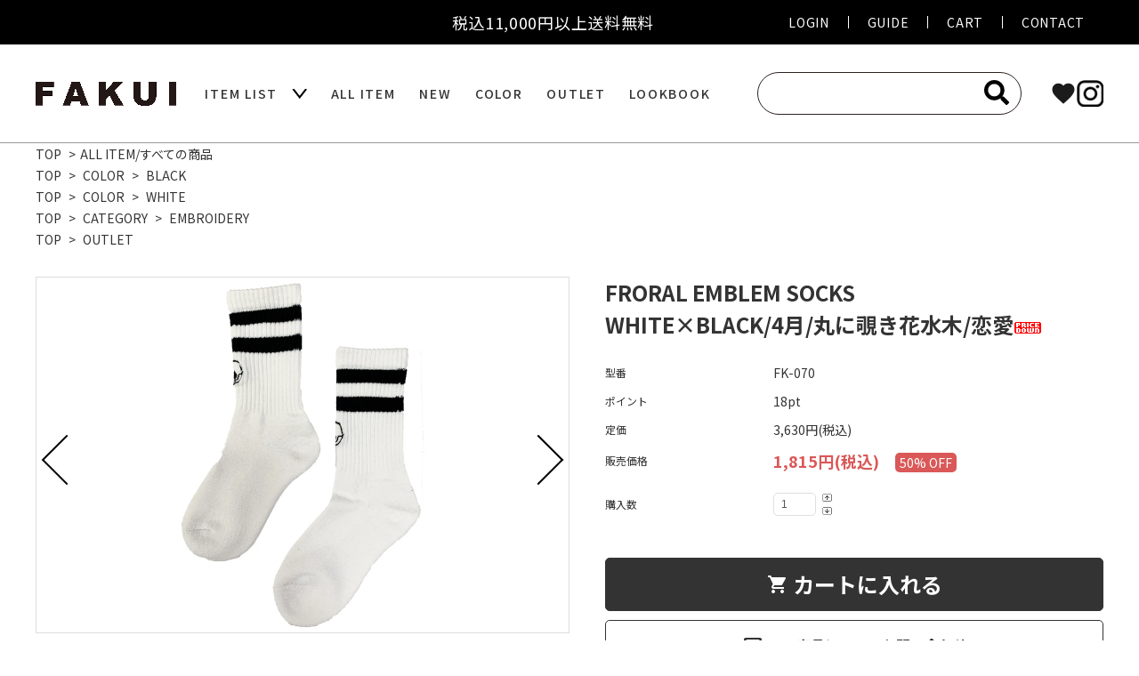

--- FILE ---
content_type: text/html; charset=EUC-JP
request_url: https://fakui.jp/?pid=153723594
body_size: 12931
content:
<!DOCTYPE html PUBLIC "-//W3C//DTD XHTML 1.0 Transitional//EN" "http://www.w3.org/TR/xhtml1/DTD/xhtml1-transitional.dtd">
<html xmlns:og="http://ogp.me/ns#" xmlns:fb="http://www.facebook.com/2008/fbml" xmlns:mixi="http://mixi-platform.com/ns#" xmlns="http://www.w3.org/1999/xhtml" xml:lang="ja" lang="ja" dir="ltr">
<head>
<meta http-equiv="content-type" content="text/html; charset=euc-jp" />
<meta http-equiv="X-UA-Compatible" content="IE=edge,chrome=1" />
<title>花個紋刺繍入りソックス　4月</title>
<meta name="Keywords" content="花個紋,4月,刺繍ソックス,恋愛" />
<meta name="Description" content="花個紋とは 一日に一つずつ「その日」を祝福する「しるし」として生まれた”花個紋”古くから 「花が開くは運気が開く。実が結ぶのは成果が実る」といわれ、草花をモチーフとする文様 （もんよう）は「吉兆のしるし」として親しまれてきました。ホワイトｘブラック/４月/丸に覗き花水木/恋愛/相手の心を惹きつける魅力を持った人" />
<meta name="Author" content="" />
<meta name="Copyright" content="" />
<meta http-equiv="content-style-type" content="text/css" />
<meta http-equiv="content-script-type" content="text/javascript" />
<link rel="stylesheet" href="https://fakui.jp/css/framework/colormekit.css" type="text/css" />
<link rel="stylesheet" href="https://fakui.jp/css/framework/colormekit-responsive.css" type="text/css" />
<link rel="stylesheet" href="https://img07.shop-pro.jp/PA01341/430/css/18/index.css?cmsp_timestamp=20260109163815" type="text/css" />
<link rel="stylesheet" href="https://img07.shop-pro.jp/PA01341/430/css/18/product.css?cmsp_timestamp=20260109163815" type="text/css" />

<link rel="alternate" type="application/rss+xml" title="rss" href="https://fakui.jp/?mode=rss" />
<link rel="alternate" media="handheld" type="text/html" href="https://fakui.jp/?prid=153723594" />
<link rel="shortcut icon" href="https://img07.shop-pro.jp/PA01341/430/favicon.ico?cmsp_timestamp=20250819104439" />
<script type="text/javascript" src="//ajax.googleapis.com/ajax/libs/jquery/1.7.2/jquery.min.js" ></script>
<meta property="og:title" content="花個紋刺繍入りソックス　4月" />
<meta property="og:description" content="花個紋とは 一日に一つずつ「その日」を祝福する「しるし」として生まれた”花個紋”古くから 「花が開くは運気が開く。実が結ぶのは成果が実る」といわれ、草花をモチーフとする文様 （もんよう）は「吉兆のしるし」として親しまれてきました。ホワイトｘブラック/４月/丸に覗き花水木/恋愛/相手の心を惹きつける魅力を持った人" />
<meta property="og:url" content="https://fakui.jp?pid=153723594" />
<meta property="og:site_name" content="FAKUI 公式オフィシャルウェブサイト" />
<meta property="og:image" content="https://img07.shop-pro.jp/PA01341/430/product/153723594.jpg?cmsp_timestamp=20200907112331"/>
<meta property="og:type" content="product" />
<meta property="product:price:amount" content="1815" />
<meta property="product:price:currency" content="JPY" />
<meta property="product:product_link" content="https://fakui.jp?pid=153723594" />
<link rel="preconnect" href="https://fonts.googleapis.com">
<link rel="preconnect" href="https://fonts.gstatic.com" crossorigin>

<!-- Facebook Pixel Code morooka-->
<script>
const order_no = '<{$order_no}>';
const order_price = '<{$order_price}>';
const order_count = '<{$order_count}>';
const order_products_id = '<{$order_products_id}>';

!function(f,b,e,v,n,t,s)
{if(f.fbq)return;n=f.fbq=function(){n.callMethod?
n.callMethod.apply(n,arguments):n.queue.push(arguments)};
if(!f._fbq)f._fbq=n;n.push=n;n.loaded=!0;n.version='2.0';
n.queue=[];t=b.createElement(e);t.async=!0;
t.src=v;s=b.getElementsByTagName(e)[0];
s.parentNode.insertBefore(t,s)}(window, document,'script',
'https://connect.facebook.net/en_US/fbevents.js');
fbq('init', '1859807167533265');
fbq('track', 'PageView'); // ページビューイベントをトラッキングする


</script>
<noscript><img height="1" width="1" style="display:none"
src="https://www.facebook.com/tr?id=1859807167533265&ev=PageView&noscript=1"
/></noscript>

<!-- End Facebook Pixel Code morooka-->
<!-- Start Facebook Pixel EventCode AdSIST DYNAMIC -->
<script type="text/javascript">
    var productID = getParam('pid');
    
    function getParam(name, url) {
        if (!url) url = window.location.href;
        name = name.replace(/[\[\]]/g, "\$&");
        var regex = new RegExp("[?&]" + name + "(=([^&#]*)|&|#|$)"),
            results = regex.exec(url);
        if (!results) return null;
        if (!results[2]) return '';
        return decodeURIComponent(results[2].replace(/\+/g, "%20"));
    }
    
    if (productID) {
        fbq('track', 'ViewContent', {
            content_ids: [productID],
            content_type: 'product'
        });
    }
</script>
	<!-- End Facebook Pixel EventCode AdSIST DYNAMIC -->

<!-- Global site tag (gtag.js) - Google Analytics -->
	<script async src="https://www.googletagmanager.com/gtag/js?id=UA-168812556-1"></script>
	<script>
		window.dataLayer = window.dataLayer || [];
		function gtag(){dataLayer.push(arguments);}
		gtag('js', new Date());

		gtag('config', 'UA-168812556-1');
	</script>
	<!-- Global site tag (gtag.js) - Google Analytics -->
	<script async src="https://www.googletagmanager.com/gtag/js?id=G-ZJJPH9LYVH"></script>
	<script>
		window.dataLayer = window.dataLayer || [];
		function gtag(){dataLayer.push(arguments);}
		gtag('js', new Date());

		gtag('config', 'G-ZJJPH9LYVH');
	</script>
	<meta name="google-site-verification" content="mZAc8-R8r95A9FdbMAjBoHdlfVXb-EFTy-8khEfOo1o" />
	<meta name="facebook-domain-verification" content="ka8t8ba9wtmqb3wszyw1hc08n3o93l" />
	<!-- End Global site tag (gtag.js) - Google Analytics -->

<!-- LINE Tag Base Code -->
<!-- Do Not Modify -->
<script>
(function(g,d,o){
  g._ltq=g._ltq||[];g._lt=g._lt||function(){g._ltq.push(arguments)};
  var h=location.protocol==='https:'?'https://d.line-scdn.net':'http://d.line-cdn.net';
  var s=d.createElement('script');s.async=1;
  s.src=o||h+'/n/line_tag/public/release/v1/lt.js';
  var t=d.getElementsByTagName('script')[0];t.parentNode.insertBefore(s,t);
    })(window, document);
_lt('init', {
  customerType: 'lap',
  tagId: '5d6ff9a9-5dd3-4bca-b7ad-17569b43e0cc'
});
_lt('send', 'pv', ['5d6ff9a9-5dd3-4bca-b7ad-17569b43e0cc']);
</script>
<noscript>
  <img height="1" width="1" style="display:none"
       src="https://tr.line.me/tag.gif?c_t=lap&t_id=5d6ff9a9-5dd3-4bca-b7ad-17569b43e0cc&e=pv&noscript=1" />
</noscript>
<!-- End LINE Tag Base Code -->

<script>
  var Colorme = {"page":"product","shop":{"account_id":"PA01341430","title":"FAKUI \u516c\u5f0f\u30aa\u30d5\u30a3\u30b7\u30e3\u30eb\u30a6\u30a7\u30d6\u30b5\u30a4\u30c8"},"basket":{"total_price":0,"items":[]},"customer":{"id":null},"inventory_control":"product","product":{"shop_uid":"PA01341430","id":153723594,"name":"FRORAL EMBLEM SOCKS<br>WHITE\u00d7BLACK\/4\u6708\/\u4e38\u306b\u8997\u304d\u82b1\u6c34\u6728\/\u604b\u611b","model_number":"FK-070","stock_num":5,"sales_price":1650,"sales_price_including_tax":1815,"variants":[],"category":{"id_big":2540384,"id_small":0},"groups":[{"id":1911500},{"id":1911503},{"id":2093394},{"id":2006384}],"members_price":1650,"members_price_including_tax":1815}};

  (function() {
    function insertScriptTags() {
      var scriptTagDetails = [{"src":"https:\/\/cax.channel.io\/color-me\/plugins\/ae7823fa-42c0-4f80-b0df-6c9b10e7f5e6.js","integrity":null},{"src":"https:\/\/colorme-cdn.cart-rcv.jp\/PA01341430\/all-cb96663b18b5a88ae5da3ac109e69478-179.js","integrity":null},{"src":"https:\/\/welcome-coupon.colorme.app\/js\/coupon.js?account_id=PA01341430","integrity":null},{"src":"https:\/\/cdn.poster.ooo\/colorme\/script\/v5.js","integrity":"sha384-6uYCpA2dukLMkYwX5dwcujMT\/i\/9ONXsBCHh97AvBc05QuTWQdVPivgxNiZh7HHM"},{"src":"https:\/\/al.fakui.jp\/js\/colorme_00000153.js?aclink_idk=P9QmnS1GXALjeTOb&c=153","integrity":"sha384-VWvZugnP\/FgyIf\/JgYqGNh7r9rtwlDi3qDfpucgm9nC4P5\/RzcoKpM3uSmE0R2uN"}];
      var entry = document.getElementsByTagName('script')[0];

      scriptTagDetails.forEach(function(tagDetail) {
        var script = document.createElement('script');

        script.type = 'text/javascript';
        script.src = tagDetail.src;
        script.async = true;

        if( tagDetail.integrity ) {
          script.integrity = tagDetail.integrity;
          script.setAttribute('crossorigin', 'anonymous');
        }

        entry.parentNode.insertBefore(script, entry);
      })
    }

    window.addEventListener('load', insertScriptTags, false);
  })();
</script>

<script async src="https://www.googletagmanager.com/gtag/js?id=G-Q78LEDTL2Y"></script>
<script>
  window.dataLayer = window.dataLayer || [];
  function gtag(){dataLayer.push(arguments);}
  gtag('js', new Date());
  
      gtag('config', 'G-Q78LEDTL2Y', (function() {
      var config = {};
      if (Colorme && Colorme.customer && Colorme.customer.id != null) {
        config.user_id = Colorme.customer.id;
      }
      return config;
    })());
  
  </script><script type="text/javascript">
  document.addEventListener("DOMContentLoaded", function() {
    gtag("event", "view_item", {
      currency: "JPY",
      value: Colorme.product.sales_price_including_tax,
      items: [
        {
          item_id: Colorme.product.id,
          item_name: Colorme.product.name
        }
      ]
    });
  });
</script><script async src="https://zen.one/analytics.js"></script>
</head>
<body>
<meta name="colorme-acc-payload" content="?st=1&pt=10029&ut=153723594&at=PA01341430&v=20260118053824&re=&cn=b51969246b89c9c6d129e362b17e499a" width="1" height="1" alt="" /><script>!function(){"use strict";Array.prototype.slice.call(document.getElementsByTagName("script")).filter((function(t){return t.src&&t.src.match(new RegExp("dist/acc-track.js$"))})).forEach((function(t){return document.body.removeChild(t)})),function t(c){var r=arguments.length>1&&void 0!==arguments[1]?arguments[1]:0;if(!(r>=c.length)){var e=document.createElement("script");e.onerror=function(){return t(c,r+1)},e.src="https://"+c[r]+"/dist/acc-track.js?rev=3",document.body.appendChild(e)}}(["acclog001.shop-pro.jp","acclog002.shop-pro.jp"])}();</script>
<script src="https://cdn.poster.ooo/tracking/poster.js"></script>
<script>
	poster.setClient("a75fa88fb437b0f");
</script>


  <link href="https://fonts.googleapis.com/icon?family=Material+Icons" rel="stylesheet">



<header class="header">
	<div class="head_information">
		<div class="container">
			<p>
				<span style="font-size:large;">税込11,000円以上送料無料　　</span>
				<span class="delivery_fee_continue"></span>			
			</p> 
			<ul class="links">
				<li><a href="https://fakui.jp/?mode=myaccount">LOGIN</a></li>
				<li><a href="https://fakui.jp/?mode=sk">GUIDE</a></li>
				<li><a href="https://fakui.jp/cart/proxy/basket?shop_id=PA01341430&shop_domain=fakui.jp">CART</a></li>
				<li><a href="https://fakui.shop-pro.jp/customer/inquiries/new">CONTACT</a></li>
			</ul>
		</div>
	</div>
	<div class="head_container container">
		<a class="logoarea" href="./"><img src="https://img07.shop-pro.jp/PA01341/430/etc/logo-pc.png?cmsp_timestamp=20220406105040" alt="FAKUI"></a>
		
		<ul class="mega_menu">
			<li class="hasChildren">
				<span>ITEM LIST</span>
				<div class="subMenu">
					<ul>
						<li><a href="/?mode=grp&gid=2093393&sort=n"><img
                                    src="https://img21.shop-pro.jp/PA01341/430/etc/cat_bijoux.jpg" alt="ビジュー">BIJOUX /
                                ビジュー</a></li>
						<li><a href="/?mode=grp&gid=2093395"><img src="https://img07.shop-pro.jp/PA01341/430/etc/cat_fur.jpg" alt="ファー">FUR / ファー</a></li>
                        <li><a href="/?mode=grp&gid=2093394"><img
                                    src="https://img21.shop-pro.jp/PA01341/430/etc/cat_embroidery.jpg"
                                    alt="エンブロイダリー">EMBROIDERY / エンブロイダリー</a></li>
                        <li><a href="/?mode=grp&gid=2093403&sort=n"><img
                                    src="https://img21.shop-pro.jp/PA01341/430/etc/cat_see-through.jpg"
                                    alt="シースルー">SEE-THROUGH / シースルー</a></li>
                        <li><a href="/?mode=grp&gid=2006384"><img
                                    src="https://img21.shop-pro.jp/PA01341/430/etc/cat_outlet.jpg" alt="アウトレット">OUTLET
                                / アウトレット</a></li>
                        <li><a href="/?mode=grp&gid=2093398&sort=n"><img
                                    src="https://img07.shop-pro.jp/PA01341/430/etc/cat_layered.jpg" alt="レイヤード">LAYERED
                                / レイヤード</a></li>
                        <li><a href="/?mode=grp&gid=2093402&sort=n"><img
                                    src="https://img07.shop-pro.jp/PA01341/430/etc/cat_pompom2.jpg" alt="ポンポン">POMPOM /
                                ポンポン</a></li>
                        <li><a href="/?mode=grp&gid=2556150&sort=n"><img
                                    src="https://img07.shop-pro.jp/PA01341/430/etc/cat_asymmetry.jpg"
                                    alt="アシンメトリー">ASYMMETRY / アシンメトリー</a></li>
                        <li><a href="/?mode=grp&gid=2093400&sort=n"><img
                                    src="https://img21.shop-pro.jp/PA01341/430/etc/cat_other.jpg"
                                    alt="アザー">OTHER /
                                アザー</a></li>
						            <li><a href="/?mode=grp&gid=3082491"><img src="https://img07.shop-pro.jp/PA01341/430/etc/cat_tabi.jpg" alt="足袋ソックス">TABI / 足袋</a></li>	
						            <li><a href="/?mode=grp&gid=2093406"><img src="https://img21.shop-pro.jp/PA01341/430/etc/cat_tights2.jpg" alt="タイツ">TIGHTS / タイツ</a></li>
                        <li><a href="/?mode=grp&gid=2093405"><img
                                    src="https://img21.shop-pro.jp/PA01341/430/etc/cat_stocking2.jpg"
                                    alt="ストッキング">STOCKING / ストッキング</a></li>
                        <li><a href="/?mode=grp&gid=2093396&sort=n"><img
                                    src="https://img21.shop-pro.jp/PA01341/430/etc/cat_kneehigh3.jpg"
                                    alt="ニーハイ">KNEEHIGH / ニーハイ</a></li>
												<li><a href="/?mode=grp&gid=2093401&sort=n"><img src="https://img21.shop-pro.jp/PA01341/430/etc/cat_parts.jpg" alt="パーツ">PARTS / パーツ</a></li>	
                        <li><a href="/?mode=grp&gid=2519203&sort=n"><img
                                    src="https://img07.shop-pro.jp/PA01341/430/etc/cat_collaboration.jpg"
                                    alt="コラボレーション">COLLABORATION / コラボレーション</a></li>
                        <li><a href="/?mode=grp&gid=2093399&sort=n"><img
                                    src="https://img21.shop-pro.jp/PA01341/430/etc/cat_mens.jpg" alt="メンズ">UNISEX・MEN'S
                                / ユニセックス・メンズ</a></li>
                        <li><a href="/?mode=grp&gid=2129413&sort=n"><img
                                    src="https://img21.shop-pro.jp/PA01341/430/etc/cat_shoes.jpg" alt="靴">SHOES / 靴</a>
                        </li>
                        <li><a href="/?mode=grp&gid=2410522&csid=0"><img
                                    src="https://img07.shop-pro.jp/PA01341/430/etc_base64/Y2F0X2ZsZWk.jpg?cmsp_timestamp=20230705191350"
                                    alt="服">CLOTHES / 服</a></li>
						 <li><a href="/?mode=grp&gid=2803262"><img
                                    src="https://img07.shop-pro.jp/PA01341/430/etc_base64/Y2F0X2xpbWl0ZWRzYWxl.jpg?cmsp_timestamp=20250404202152"
                                    alt="LIMITED SALE">LIMITED SALE / 期間限定セール</a>
						
						<!--ここから非表示
 <li><a href="/?mode=grp&gid=3077767"><img
                                    src="https://img07.shop-pro.jp/PA01341/430/etc_base64/Y2F0X2xpbWl0ZWRzYWxl.jpg?cmsp_timestamp=20250404202152"
                                    alt="LIMITED SALE">LIMITED SALE / 期間限定セール</a>
                        </li>
						ここまで非表示-->
						
					</ul>
				</div>
			</li>
			<li><a href="/?mode=cate&cbid=2540384&csid=0">ALL ITEM</a></li>
			<li><a href="/?mode=grp&gid=1911525&csid=0">NEW</a></li>
			<li><a href="/?mode=grp&gid=1911499&csid=0">COLOR</a></li>
			<li><a href="/?mode=grp&gid=2006384&csid=0">OUTLET</a></li>
			<li><a href="/?mode=f1">LOOKBOOK</a></li>
		</ul>
		
		<div class="search">
			<form action="https://fakui.jp/" method="GET" class="search__form">
				<input type="hidden" name="mode" value="srh" />
				<input tabindex="0" type="text" name="keyword" class="search__box" placeholder="">
				<button class="search__button" aria-label="検索"></button>
			</form>
		</div>

		
		<ul class="icon_links">
            <li> <div class="fav-item">
                <a href="https://fakui.jp/?tid=18&mode=f33" >
                    <span class="material-icons">favorite</span>
                </a>
            </div></li>
			<li><a href="https://www.instagram.com/fakui_official/?hl=ja" target="_blank"><img src="https://img21.shop-pro.jp/PA01341/430/etc/icon_sns_ig_p.png" alt="Instagram"></a></li>
		</ul>
	</div>
	
	<script>
		!function(f,b,e,v,n,t,s)
		{if(f.fbq)return;n=f.fbq=function(){n.callMethod?
			n.callMethod.apply(n,arguments):n.queue.push(arguments)};
			if(!f._fbq)f._fbq=n;n.push=n;n.loaded=!0;n.version='2.0';
			n.queue=[];t=b.createElement(e);t.async=!0;
			t.src=v;s=b.getElementsByTagName(e)[0];
			s.parentNode.insertBefore(t,s)}(window, document,'script',
			'https://connect.facebook.net/en_US/fbevents.js');
			fbq('init', '1859807167533265');
			fbq('track', 'PageView');
		</script>
		<noscript><img height="1" width="1" style="display:none"
			src="https://www.facebook.com/tr?id=1859807167533265&ev=PageView&noscript=1"
			/></noscript>
			
		</header>
		
		<main class="main product">
			
<script type="text/javascript" src="https://uploads.mattrz-cx.com/uploads/client/tag/5875/index.js"></script>


<script src="https://cdn.poster.ooo/tracking/poster.js"></script>
<script>
poster.setClient("a75fa88fb437b0f");
</script>
<form name="product_form" method="post" action="https://fakui.jp/cart/proxy/basket/items/add" >

    <div class="footstamp">
    
    
    <p>
      <a href="./">TOP</a>
      <span>&gt;</span><a href='?mode=cate&cbid=2540384&csid=0'>ALL ITEM/すべての商品</a>          </p>
    
          <p>
        <a href="./">TOP</a>
                <span>&gt;</span>
        <a href="https://fakui.jp/?mode=grp&gid=1911499">COLOR</a>
                <span>&gt;</span>
        <a href="https://fakui.jp/?mode=grp&gid=1911500">BLACK</a>
              </p>
          <p>
        <a href="./">TOP</a>
                <span>&gt;</span>
        <a href="https://fakui.jp/?mode=grp&gid=1911499">COLOR</a>
                <span>&gt;</span>
        <a href="https://fakui.jp/?mode=grp&gid=1911503">WHITE</a>
              </p>
          <p>
        <a href="./">TOP</a>
                <span>&gt;</span>
        <a href="https://fakui.jp/?mode=grp&gid=2093390">CATEGORY</a>
                <span>&gt;</span>
        <a href="https://fakui.jp/?mode=grp&gid=2093394">EMBROIDERY</a>
              </p>
          <p>
        <a href="./">TOP</a>
                <span>&gt;</span>
        <a href="https://fakui.jp/?mode=grp&gid=2006384">OUTLET</a>
              </p>
        
  </div>
  <article id="productDetail">

    <div class="product_images">

      
      <div id="detail__productImage">
        <ul class="detailSlider">
                    <li><img src="https://img07.shop-pro.jp/PA01341/430/product/153723594.jpg?cmsp_timestamp=20200907112331" class="js-mainImage" style="display: block;" /></li>
                                                  <li><img class="zoom-tiny-image js-subImage" src="https://img07.shop-pro.jp/PA01341/430/product/153723594_o1.jpg?cmsp_timestamp=20200907112331" /></li>
                                        <li><img class="zoom-tiny-image js-subImage" src="https://img07.shop-pro.jp/PA01341/430/product/153723594_o2.png?cmsp_timestamp=20210618170259" /></li>
                                        <li><img class="zoom-tiny-image js-subImage" src="https://img07.shop-pro.jp/PA01341/430/product/153723594_o3.jpg?cmsp_timestamp=20220509173310" /></li>
                                                                                                                                                                                                                                                                                                                                                                                                                                                                                                                                                                                                                                                                                                                                                                                                                                                                                                                                                                                              </ul>
      </div>
      
      <script>
        $(function() {
          $('.detailSlider').slick({
						adaptiveHeight: true,
            dots:true,
            prevArrow: '<a class="slick-prev" href="#"><i class="fas fa-chevron-left"></i></i></a>',
            nextArrow: '<a class="slick-next" href="#"><i class="fas fa-chevron-right"></i></i></a>',
            customPaging: function(slick,index) {
              // スライダーのインデックス番号に対応した画像のsrcを取得
              var targetImage = slick.$slides.eq(index).find('img').attr('src');
              // slick-dots > li　の中に上記で取得した画像を設定
              return '<img src=" ' + targetImage + ' "/>';
            }
          });

          var dotsHeight = $('.detailSlider .slick-dots').outerHeight() / 2;
          $("#detail__productImage .slick-arrow").each(function() {
            $(this).css('top','calc(50% - '+dotsHeight+'px)');
          });
        });
      </script>
      <input type="hidden" name="user_hash" value="ecb8bfd2e0b0df8ef710e50f204271f6"><input type="hidden" name="members_hash" value="ecb8bfd2e0b0df8ef710e50f204271f6"><input type="hidden" name="shop_id" value="PA01341430"><input type="hidden" name="product_id" value="153723594"><input type="hidden" name="members_id" value=""><input type="hidden" name="back_url" value="https://fakui.jp/?pid=153723594"><input type="hidden" name="reference_token" value="b218a07201e744b691ff832b3dec6520"><input type="hidden" name="shop_domain" value="fakui.jp">

      
      <div class="product_description">
        Material：Cotton / Acrylic / Polyester / Polyurethane<br />
Size：22&#12316;24cm（高さ19cm）<br />
厚さ：やや厚手<br />
伸縮性：あり<br />
<span style="color:#0000FF"><strong>Made in Japan</strong></span><br />
<strong>花個紋</strong>：<strong><span style="color:#0000FF">4月</span></strong> / <strong><span style="color:#0000FF">丸に覗き花水木</span></strong> / <strong><span style="color:#0000FF">恋愛</span></strong> / <strong><span style="color:#0000FF">相手の心を惹きつける魅力を持った人</span></strong><br />
<br />
<strong>花個紋とは</strong><br />
<strong>一日に一つずつ「その日」を祝福する「しるし」として生まれた”花個紋”古くから<br />
「花が開くは運気が開く。実が結ぶのは成果が実る」といわれ、草花をモチーフとする文様<br />
（もんよう）は「吉兆のしるし」として親しまれてきました。<br />
<br />
<span style="color:#0000FF">今回の”花個紋”シリーズは１月～１２月で各月にちなんだ「色×月×メッセージ」<br />
の組み合わせが全部で１２種類、誕生月、意味どちらで選ばれても結構です。</span><br />
</strong><br />
<br />
※平日のみの発送となります。<br />
※お値段隠しはお受けできかねますのでご了承ください。<br />
※初期不良以外の返金・交換はお受け出来ません。
      </div>

      

      
      <!-- <div class="lImageArea">
        <h2 class="detailTitle">商品拡大画像</h2>
        <ul class="lImageList">
                      <li class="lImageList__unit"><img src="https://img07.shop-pro.jp/PA01341/430/product/153723594.jpg?cmsp_timestamp=20200907112331"/></li>
                                                              <li class="lImageList__unit"><img src="https://img07.shop-pro.jp/PA01341/430/product/153723594_o1.jpg?cmsp_timestamp=20200907112331" /></li>
                                                        <li class="lImageList__unit"><img src="https://img07.shop-pro.jp/PA01341/430/product/153723594_o2.png?cmsp_timestamp=20210618170259" /></li>
                                                        <li class="lImageList__unit"><img src="https://img07.shop-pro.jp/PA01341/430/product/153723594_o3.jpg?cmsp_timestamp=20220509173310" /></li>
                                                                                                                                                                                                                                                                                                                                                                                                                                                                                                                                                                                                                                                                                                                                                                                                                                                                                                                                                                                                                                                                                                                                                                                                                                                                                        </ul>
      </div> -->
      

      

    </div>

    <div class="product_detail_area">
      
      <h1 id="itemName">FRORAL EMBLEM SOCKS<br>WHITE×BLACK/4月/丸に覗き花水木/恋愛<img class='new_mark_img2' src='https://img.shop-pro.jp/img/new/icons41.gif' style='border:none;display:inline;margin:0px;padding:0px;width:auto;' /></h1>

     
      
      <!-- <div class="zoom-desc">
        <ul class="subImageList clearfix">
                    <li class="subImageList__unit"><img class="zoom-tiny-image js-subImage" src="https://img07.shop-pro.jp/PA01341/430/product/153723594.jpg?cmsp_timestamp=20200907112331" /></li>
                                                  <li class="subImageList__unit"><img class="zoom-tiny-image js-subImage" src="https://img07.shop-pro.jp/PA01341/430/product/153723594_o1.jpg?cmsp_timestamp=20200907112331" /></li>
                                        <li class="subImageList__unit"><img class="zoom-tiny-image js-subImage" src="https://img07.shop-pro.jp/PA01341/430/product/153723594_o2.png?cmsp_timestamp=20210618170259" /></li>
                                        <li class="subImageList__unit"><img class="zoom-tiny-image js-subImage" src="https://img07.shop-pro.jp/PA01341/430/product/153723594_o3.jpg?cmsp_timestamp=20220509173310" /></li>
                                                                                                                                                                                                                                                                                                                                                                                                                                                                                                                                                                                                                                                                                                                                                                                                                                                                                                                                                                                              </ul>
      </div> -->

      <table class="add_cart_table">
        
                <tr>
          <th>型番</th>
          <td>FK-070</td>
        </tr>
                
                <tr>
          <th>ポイント</th>
          <td>18pt</td>
        </tr>
        




		
        			<tr>
				<th>定価</th>
				<td>3,630円(税込)</td>
			</tr>
                        <tr>
			<th>販売価格</th>
			<td class="cartPrice">
									
					<strong class="price sale">
						1,815円(税込)
					</strong>
													<span class="cartPrice__discount">
						50% OFF
					</span>
							</td>
        </tr>
				
        
                
                <tr>
          <th>購入数</th>
          <td>
            <table border="0" cellpadding="0" cellspacing="0">
              <tr>
                <td id="productNumWrap">
                  <input type="text" name="product_num" value="1" />
                </td>
                <td>
                  <div class="productNum__changeWrap">
                    <a href="javascript:f_change_num2(document.product_form.product_num,'1',1,5);"><img src="https://img.shop-pro.jp/common/nup.gif"></a>
                    <a href="javascript:f_change_num2(document.product_form.product_num,'0',1,5);"><img src="https://img.shop-pro.jp/common/ndown.gif"></a>
                  </div>
                </td>
                <td>
                  
                </td>
              </tr>
            </table>
          </td>
        </tr>
        

        
      </table>

      
              
                  
                        
      
      <p class="stock_error"></p>

      

      
              <button id="basketBtn" type="submit" class="detail__cartBtn"><i class="material-icons">shopping_cart</i><span>カートに入れる</span></button>
        <a class="detail__contactBtn" href="https://fakui.shop-pro.jp/customer/products/153723594/inquiries/new"><i class="material-icons">mail_outline</i> この商品についてお問い合わせ</a>

        <div class="fav-item fav__detaile">
          <button type="button"  data-favorite-button-selector="DOMSelector" data-product-id="153723594" data-added-class="is-added">
            <span class="material-icons">favorite</span>
            お気に入りに追加する
          </button>
        </div>

              
    
      
      <div class="product_link_area">
        <div class="twitter">
          <a href="https://twitter.com/share" class="twitter-share-button" data-url="https://fakui.jp/?pid=153723594" data-text="" data-lang="ja" >ツイート</a>
<script charset="utf-8">!function(d,s,id){var js,fjs=d.getElementsByTagName(s)[0],p=/^http:/.test(d.location)?'http':'https';if(!d.getElementById(id)){js=d.createElement(s);js.id=id;js.src=p+'://platform.twitter.com/widgets.js';fjs.parentNode.insertBefore(js,fjs);}}(document, 'script', 'twitter-wjs');</script>
        </div>
        <!-- <div class="fb-like">
          
        </div> -->
        <div class="line">
          <div class="line-it-button" data-ver="3"  data-type="share-a" data-lang="ja" data-color="default" data-size="small" data-count="false" style="display: none;"></div><script src="https://www.line-website.com/social-plugins/js/thirdparty/loader.min.js" async="async" defer="defer"></script>
        </div>
        
        <ul class="other_link">
          <li><a href="https://fakui.jp/?mode=sk"><i class="material-icons">error_outline</i> 特定商取引法に基づく表記 (返品など)</a></li>
          <li><a href="mailto:?subject=%E3%80%90FAKUI%20%E5%85%AC%E5%BC%8F%E3%82%AA%E3%83%95%E3%82%A3%E3%82%B7%E3%83%A3%E3%83%AB%E3%82%A6%E3%82%A7%E3%83%96%E3%82%B5%E3%82%A4%E3%83%88%E3%80%91%E3%81%AE%E3%80%8CFRORAL%20EMBLEM%20SOCKS%3Cbr%3EWHITE%C3%97BLACK%2F4%E6%9C%88%2F%E4%B8%B8%E3%81%AB%E8%A6%97%E3%81%8D%E8%8A%B1%E6%B0%B4%E6%9C%A8%2F%E6%81%8B%E6%84%9B%E3%80%8D%E3%81%8C%E3%81%8A%E3%81%99%E3%81%99%E3%82%81%E3%81%A7%E3%81%99%EF%BC%81&body=%0D%0A%0D%0A%E2%96%A0%E5%95%86%E5%93%81%E3%80%8CFRORAL%20EMBLEM%20SOCKS%3Cbr%3EWHITE%C3%97BLACK%2F4%E6%9C%88%2F%E4%B8%B8%E3%81%AB%E8%A6%97%E3%81%8D%E8%8A%B1%E6%B0%B4%E6%9C%A8%2F%E6%81%8B%E6%84%9B%E3%80%8D%E3%81%AEURL%0D%0Ahttps%3A%2F%2Ffakui.jp%2F%3Fpid%3D153723594%0D%0A%0D%0A%E2%96%A0%E3%82%B7%E3%83%A7%E3%83%83%E3%83%97%E3%81%AEURL%0Ahttps%3A%2F%2Ffakui.jp%2F"><i class="material-icons">share</i> この商品を友達に教える</a></li>
          <li><a href="https://fakui.jp/?mode=cate&cbid=2540384&csid=0"><i class="material-icons">undo</i> 買い物を続ける</a></li>
                    <li><a href="https://fakui.jp/customer/products/153723594/reviews"><i class="material-icons">forum</i> レビューを見る(0件)</a></li>
          <li><a href="https://fakui.jp/customer/products/153723594/reviews/new"><i class="material-icons">rate_review</i> レビューを投稿</a></li>
                  </ul>
      </div>
    </div>

  </article>


  </form>
  <br style="clear:both;">
  
		


  
  <div id="rcmd_recommend_area"></div>
  <div class="ranking">
    <h2 class="h2A">売れ筋商品</h2>
    <ul class="itemList itemList--4 clearfix">
            <li class="itemList__unit">
        <a href="?pid=188647557" class="itemWrap">
          
                      <img class="itemImg" src="https://img07.shop-pro.jp/PA01341/430/product/188647557_th.jpg?cmsp_timestamp=20250926120826" alt="FRINGE 3COLOR BLOCK SOCKS<br>RED×BLUE<img class='new_mark_img2' src='https://img.shop-pro.jp/img/new/icons5.gif' style='border:none;display:inline;margin:0px;padding:0px;width:auto;' />の商品画像" >
          
          
          <p class="itemName">FRINGE 3COLOR BLOCK SOCKS<br>RED×BLUE<img class='new_mark_img2' src='https://img.shop-pro.jp/img/new/icons5.gif' style='border:none;display:inline;margin:0px;padding:0px;width:auto;' /></p>

          
          
          
          <p class="itemPrice">3,850円(税込)</p>
          <span class="itemPrice__discount"></span>

          
                  </a>
      </li>
            <li class="itemList__unit">
        <a href="?pid=189086236" class="itemWrap">
          
                      <img class="itemImg" src="https://img07.shop-pro.jp/PA01341/430/product/189086236_th.jpg?cmsp_timestamp=20251024102151" alt="SLIM FIT RIBBED TIGHTS<br>PINK×BLACK<img class='new_mark_img2' src='https://img.shop-pro.jp/img/new/icons5.gif' style='border:none;display:inline;margin:0px;padding:0px;width:auto;' />の商品画像" >
          
          
          <p class="itemName">SLIM FIT RIBBED TIGHTS<br>PINK×BLACK<img class='new_mark_img2' src='https://img.shop-pro.jp/img/new/icons5.gif' style='border:none;display:inline;margin:0px;padding:0px;width:auto;' /></p>

          
          
          
          <p class="itemPrice">3,960円(税込)</p>
          <span class="itemPrice__discount"></span>

          
                  </a>
      </li>
            <li class="itemList__unit">
        <a href="?pid=172927750" class="itemWrap">
          
                      <img class="itemImg" src="https://img07.shop-pro.jp/PA01341/430/product/172927750_th.jpg?cmsp_timestamp=20250926105739" alt="GLITTER TABI LOOSE SOCKS<br>GOLD<img class='new_mark_img2' src='https://img.shop-pro.jp/img/new/icons5.gif' style='border:none;display:inline;margin:0px;padding:0px;width:auto;' />の商品画像" >
          
          
          <p class="itemName">GLITTER TABI LOOSE SOCKS<br>GOLD<img class='new_mark_img2' src='https://img.shop-pro.jp/img/new/icons5.gif' style='border:none;display:inline;margin:0px;padding:0px;width:auto;' /></p>

          
          
          
          <p class="itemPrice">4,950円(税込)</p>
          <span class="itemPrice__discount"></span>

          
                  </a>
      </li>
            <li class="itemList__unit">
        <a href="?pid=172928208" class="itemWrap">
          
                      <img class="itemImg" src="https://img07.shop-pro.jp/PA01341/430/product/172928208_th.jpg?cmsp_timestamp=20250926110048" alt="GLITTER TABI LOOSE SOCKS<br>SILVER<img class='new_mark_img2' src='https://img.shop-pro.jp/img/new/icons5.gif' style='border:none;display:inline;margin:0px;padding:0px;width:auto;' />の商品画像" >
          
          
          <p class="itemName">GLITTER TABI LOOSE SOCKS<br>SILVER<img class='new_mark_img2' src='https://img.shop-pro.jp/img/new/icons5.gif' style='border:none;display:inline;margin:0px;padding:0px;width:auto;' /></p>

          
          
          
          <p class="itemPrice">4,950円(税込)</p>
          <span class="itemPrice__discount"></span>

          
                  </a>
      </li>
          </ul>
  </div>
    


  
      <div class="box" id="box_together">
      <div class="header_block clearfix">
        <h2 class="h2A">関連商品</h2>
      </div>
			<ul class="itemList itemList--4 kanren">
            <li class="itemList__unit">
        <a href="?pid=145309092" class="itemWrap">
          
                      <img class="itemImg" src="https://img07.shop-pro.jp/PA01341/430/product/145309092_th.jpg?cmsp_timestamp=20190903165019" alt="ASIMETRIC ROSE SPORTS SOCKS<br>CAMELの商品画像" >
          
          
          <p class="itemName">ASIMETRIC ROSE SPORTS SOCKS<br>CAMEL</p>

          
          
          
          <p class="itemPrice">3,080円(税込)</p>
          <span class="itemPrice__discount"></span>

          
                  </a>
      </li>
            <li class="itemList__unit">
        <a href="?pid=153723631" class="itemWrap">
          
                      <img class="itemImg" src="https://img07.shop-pro.jp/PA01341/430/product/153723631_th.jpg?cmsp_timestamp=20200907105811" alt="FRORAL EMBLEM SOCKS<br>WHITE×RED/3月/杏枝丸/童心の商品画像" >
          
          
          <p class="itemName">FRORAL EMBLEM SOCKS<br>WHITE×RED/3月/杏枝丸/童心</p>

          
          
          
          <p class="itemPrice">1,815円(税込)</p>
          <span class="itemPrice__discount"></span>

          
                  </a>
      </li>
            
		</ul>
    </div>
    

      <section class="box  box_small" id="box_recommend">
    <h2 class="h2A">おすすめ商品</h2>
    <ul class="itemList itemList--4 clearfix">

            <li class="itemList__unit">
        <a href="?pid=184562595" class="itemWrap">
          
                      <img class="itemImg" src="https://img07.shop-pro.jp/PA01341/430/product/184562595_th.jpg?cmsp_timestamp=20250123174635" alt="BIG MESH FRILL GLITTER SOCKS<br>WHITE×SILVER×BLUEの商品画像" >
          
          
          <p class="itemName">BIG MESH FRILL GLITTER SOCKS<br>WHITE×SILVER×BLUE</p>

          
          
          
          <p class="itemPrice">5,280円(税込)</p>
          <span class="itemPrice__discount"></span>

          
                  </a>
        <div class="fav-item">
            <button type="button"  data-favorite-button-selector="DOMSelector" data-product-id="189096329" data-added-class="is-added">
                <span class="material-icons">favorite</span>
            </button>
        </div>
      </li>
              <li class="itemList__unit">
        <a href="?pid=185221287" class="itemWrap">
          
                      <img class="itemImg" src="https://img07.shop-pro.jp/PA01341/430/product/185221287_th.jpg?cmsp_timestamp=20250307112914" alt="COLOR BLOCKED SEE-THROUGH SOCKS<br>PK.GOLDの商品画像" >
          
          
          <p class="itemName">COLOR BLOCKED SEE-THROUGH SOCKS<br>PK.GOLD</p>

          
          
          
          <p class="itemPrice">3,740円(税込)</p>
          <span class="itemPrice__discount"></span>

          
                  </a>
        <div class="fav-item">
            <button type="button"  data-favorite-button-selector="DOMSelector" data-product-id="189096235" data-added-class="is-added">
                <span class="material-icons">favorite</span>
            </button>
        </div>
      </li>
              <li class="itemList__unit">
        <a href="?pid=184791348" class="itemWrap">
          
                      <img class="itemImg" src="https://img07.shop-pro.jp/PA01341/430/product/184791348_th.jpg?cmsp_timestamp=20250206172241" alt="UNISEX/VORTEX SPORTS SOCKS<br>WHITE×BLUEの商品画像" >
          
          
          <p class="itemName">UNISEX/VORTEX SPORTS SOCKS<br>WHITE×BLUE</p>

          
          
          
          <p class="itemPrice">3,300円(税込)</p>
          <span class="itemPrice__discount"></span>

          
                  </a>
        <div class="fav-item">
            <button type="button"  data-favorite-button-selector="DOMSelector" data-product-id="189096180" data-added-class="is-added">
                <span class="material-icons">favorite</span>
            </button>
        </div>
      </li>
              <li class="itemList__unit">
        <a href="?pid=184561936" class="itemWrap">
          
                      <img class="itemImg" src="https://img07.shop-pro.jp/PA01341/430/product/184561936_th.jpg?cmsp_timestamp=20250123171155" alt="BIG MESH FRILL GLITTER SOCKS<br>BLACK×GOLD×BLACKの商品画像" >
          
          
          <p class="itemName">BIG MESH FRILL GLITTER SOCKS<br>BLACK×GOLD×BLACK</p>

          
          
          
          <p class="itemPrice">5,280円(税込)</p>
          <span class="itemPrice__discount"></span>

          
                  </a>
        <div class="fav-item">
            <button type="button"  data-favorite-button-selector="DOMSelector" data-product-id="189095371" data-added-class="is-added">
                <span class="material-icons">favorite</span>
            </button>
        </div>
      </li>
              </ul>
    </section>
  
  <script type="text/javascript" src="https://img.shop-pro.jp/js/jquery.easing.1.3.js"></script>
  <script type="text/javascript" src="https://img.shop-pro.jp/js/stickysidebar.jquery.js"></script>
  <!--
  <script>
  $(window).load(function () {
    $(function () {
      var product_images_height = $('.product_images').height();
      $('.product_detail_area').css('height',product_images_height);

      $(".add_cart").stickySidebar({
      timer: 400
      , easing: "easeInOutQuad"
      , constrain: true
      });
    });
  });
  </script>
  -->

  
  <script type="text/javascript">
  ga('require', 'linker');
  ga('linker:autoLink', ['shop-pro.jp'], false, true);
  </script>


  <script>
  $(function(){
    $(".js-cartBack").click(function(event) {
      var back = $(".product_name").offset().top;
      $("html,body").animate({scrollTop: back}, 500);
    });
  })
  </script>

  
<script type="application/ld+json">
{
  "@context": "http://schema.org/",
  "@type": "Product",
  "name": "FRORAL EMBLEM SOCKS WHITE×BLACK/4月/丸に覗き花水木/恋愛 ",
  "description": "Material：Cotton / Acrylic / Polyester / Polyurethane 
Size：22&#12316;24cm（高さ19cm） 
厚さ：やや厚手 
伸縮性：あり 
  Made in Japan   
 花個紋 ：  4月   /   丸に覗き花水木   /   恋愛   /   相手の心を惹きつける魅力を持った人   
 
 花個紋とは  
 一日に一つずつ「その日」を祝福する「しるし」として生まれた”花個紋”古くから 
「花が開くは運気が開く。実が結ぶのは成果が実る」といわれ、草花をモチーフとする文様 
（もんよう）は「吉兆のしるし」として親しまれてきました。 
 
 今回の”花個紋”シリーズは１月～１２月で各月にちなんだ「色×月×メッセージ」 
の組み合わせが全部で１２種類、誕生月、意味どちらで選ばれても結構です。  
  
 
※平日のみの発送となります。 
※お値段隠しはお受けできかねますのでご了承ください。 
※初期不良以外の返金・交換はお受け出来ません。",
  "SKU": "FK-070",
  "image": "https://img07.shop-pro.jp/PA01341/430/product/153723594.jpg?cmsp_timestamp=20200907112331",
	"brand": "FAKUI",
  "offers": {
    "@type": "Offer",
    "url": "https://your-domain.com/?pid=153723594",
        "availability": "http://schema.org/InStock",
        "price": "1815",
    "priceCurrency": "JPY"
  }
}
</script>


<script>
const order_no = '';
const order_price = '';
const order_count = '';
const order_products_id = '';

!function(f,b,e,v,n,t,s)
{if(f.fbq)return;n=f.fbq=function(){n.callMethod?
n.callMethod.apply(n,arguments):n.queue.push(arguments)};
if(!f._fbq)f._fbq=n;n.push=n;n.loaded=!0;n.version='2.0';
n.queue=[];t=b.createElement(e);t.async=!0;
t.src=v;s=b.getElementsByTagName(e)[0];
s.parentNode.insertBefore(t,s)}(window, document,'script',
'https://connect.facebook.net/en_US/fbevents.js');
fbq('init', '1859807167533265');
fbq('track', 'AddToCart', {
  content_ids: [order_products_id],
  content_type: 'product',
});// AddToCartイベントをトラッキングする。カタログマッチングレートに反映されない

</script>
<noscript><img height="1" width="1" style="display:none"
src="https://www.facebook.com/tr?id=1859807167533265&ev=PageView&noscript=1"
/></noscript>



			
		</main>
		
<!---->


<style>
	.new.check .slick-list{
    width: 100%;
}

.new.check .slick-track{
    width: 100%;
}

.new.check .slick-initialized .slick-slide{
    width: 25%;
}
</style>

		<footer class="footer">
			<ul class="f_links container">
				<li><a href="/?mode=cate&cbid=2540384&csid=0">ALL ITEM</a></li>
				<li><a href="/?mode=grp&gid=1911525&csid=0">NEW</a></li>
				<li><a href="/?mode=grp&gid=1911499">COLOR</a></li>
				<li><a href="/?mode=grp&gid=2006384">OUTLET</a></li>
				<li><a href="/?mode=f1">LOOKBOOK</a></li>
				<li><a href="/?mode=sk">特定商取引法</a></li>
				<li><a href="/?mode=privacy">プライバシーポリシー</a></li>
			</ul>
			<div class="copy container">
				&#169; 2022 <a href="/">FAKUI</a> All Rights Reserved.
			</div>
		</footer>
		
		<link rel="stylesheet" href="https://cdnjs.cloudflare.com/ajax/libs/slick-carousel/1.9.0/slick.min.css">
		<link rel="stylesheet" href="https://cdnjs.cloudflare.com/ajax/libs/slick-carousel/1.9.0/slick-theme.min.css">
		<script src="https://cdnjs.cloudflare.com/ajax/libs/slick-carousel/1.9.0/slick.min.js"></script>
		<script>
			$('#slider').slick({
				arrows: false,
				dots: false,
				swipeToSlide: true,
				autoplay: true,
				autoplaySpeed: 2000,
				speed: 1000,
				easing: 'ease-in-out',
			});
			$('section.new ul.items').slick({
				arrows: true,
				dots: false,
				slidesToShow: 4,
				slidesToScroll: 1,
				swipeToSlide: true
				// autoplay: true
			});
			
			// MegaMenu
			$(function () {
				$('header.header ul.mega_menu li.hasChildren').hover(function () {
					$('.subMenu',this).slideToggle(0);
				});
				
				// var target = $("header.header .head_container ");
				// target.before('<div class="h_box"></div>');
				// $(".h_box").height("0");
				
				// var h = target.outerHeight();
				// var h_top = $(".h_box").offset().top;
				
				// 新ナビ追従
				// $(window).on('load scroll', function (event) {
				// 	var scroll = $(window).scrollTop();
				// 	if (scroll >= h_top) {
				// 		target.addClass('fixed');
				// 		$(".h_box").height(h);
				// 	} else {
				// 		target.removeClass('fixed');
				// 		$(".h_box").height("0");
				// 	}
				// });
			});
			
		</script>
		<span style="color:#FF0000"></span><em></em>
		
		<script async src="https://s.yimg.jp/images/listing/tool/cv/ytag.js"></script>
		<script>
			window.yjDataLayer = window.yjDataLayer || [];
			function ytag() { yjDataLayer.push(arguments); }
			ytag({
				"type":"yjad_retargeting",
				"config":{
					"yahoo_retargeting_id": "IKVL27N84C",
					"yahoo_retargeting_label": "",
					"yahoo_retargeting_page_type": "",
					"yahoo_retargeting_items":[
					{item_id: '', category_id: '', price: '', quantity: ''}
					]
				}
			});
		</script><script type="text/javascript" src="https://fakui.jp/js/cart.js" ></script>
<script type="text/javascript" src="https://fakui.jp/js/async_cart_in.js" ></script>
<script type="text/javascript" src="https://fakui.jp/js/product_stock.js" ></script>
<script type="text/javascript" src="https://fakui.jp/js/js.cookie.js" ></script>
<script type="text/javascript" src="https://fakui.jp/js/favorite_button.js" ></script>
</body></html>

--- FILE ---
content_type: text/css
request_url: https://img07.shop-pro.jp/PA01341/430/css/18/index.css?cmsp_timestamp=20260109163815
body_size: 59830
content:
@import url("https://fonts.googleapis.com/css?family=Noto+Sans+JP:400,500,700&display=swap");
@import url("https://fonts.googleapis.com/css?family=Oswald:400,500,600&display=swap");
@import url("https://fonts.googleapis.com/icon?family=Material+Icons&display=swap");

html, body, article, section, nav, aside, header, footer, address, main, div, figure, figcaption,
h1, h2, h3, h4, h5, h6, ol, ul, li, dl, dt, dd, hr, pre, blockquote, p, a, q, s, u, i,
table, caption, colgroup, col, tbody, thead, tfoot, tr, td, th,
span, iframe, canvas, form, label, small, strike, sub, sup, center {
  margin: 0;
  padding: 0;
  border: none;
  font: inherit;
  list-style: none;
  -webkit-box-sizing: inherit;
  box-sizing: inherit;
}

article, section, nav, aside, header, footer, address, main, div, figure, figcaption {
  display: block;
}

html {
  -webkit-box-sizing: border-box;
  box-sizing: border-box;
}

blockquote, q {
  quotes: none;
}

blockquote:before, blockquote:after, q:before, q:after {
  content: '';
  content: none;
}

table {
  border-collapse: collapse;
  border-spacing: 0;
}

img {
  max-width: 100%;
  height: auto;
}

a, a:hover {
  color: inherit;
  text-decoration: none;
}

a:hover {
  opacity: 0.5;
}

body.fixed {
  overflow: hidden;
}

.overlay {
  position: fixed;
  z-index: 998;
  top: 0;
  left: 0;
  display: none;
  width: 100%;
  height: 120%;
  background-color: rgba(0, 0, 0, 0.75);
}

.overlay.open {
  display: block;
}

.dnone {
  display: none;
}

/* ==============================================================================================
item lists
================================================================================================= */
ul.items {
  display: -webkit-box;
  display: -ms-flexbox;
  display: flex;
  -ms-flex-wrap: wrap;
      flex-wrap: wrap;
}

ul.items a {
  display: block;
}

ul.items .name {
  position: relative;
}

ul.items .price {
  position: relative;
  line-height: 1.0;
}

ul.items .price span {
  display: block;
  font-weight: bold;
  line-height: 1.0;
}

ul.items .price span.label,
ul.items .price span.late {
  display: inline-block;
  color: #fff;
  background: #c1272d;
  padding: 0.15em 0.3em;
  border-radius: 2px;
}

ul.items .price span.normal {
  color: inherit;
  opacity: 0.5;
  text-decoration: line-through;
}

ul.items .s_expl {
  font-weight: bold;
}

ul.items.col2,
ul.items.col3 {
  -webkit-box-pack: justify;
      -ms-flex-pack: justify;
          justify-content: space-between;
}

ul.items li {
  position: relative;
  counter-increment: rank;
}

ul.items.col2 li {
  width: 49%;
}

ul.items.col3 li {
  width: 380px;
}

ul.items.col4 li {
  width: 277px;
  margin-right: calc((99.9999% - 277px * 4)/3);
}

ul.items.col5 li {
  width: 20%;
  margin-right: calc((99.9999% - 20% * 5)/4);
}

ul.items.col6 li {
  width: 15%;
  margin-right: calc((99.9999% - 15% * 6)/5);
}

ul.items.col4 li:nth-of-type(4n),
ul.items.col5 li:nth-of-type(5n),
ul.items.col6 li:nth-of-type(6n) {
  margin-right: 0;
}

ul.items.col2 li:nth-of-type(n+3),
ul.items.col3 li:nth-of-type(n+4),
ul.items.col4 li:nth-of-type(n+5),
ul.items.col5 li:nth-of-type(n+6),
ul.items.col6 li:nth-of-type(n+7) {
  margin-top: 30px;
}

ul.items li img {
  display: block;
  height: auto;
  text-align: center;
  width: 100%;
}

ul.items li span.rank {
  position: absolute;
  top: 0;
  left: 0;
  width: 20px;
  height: 20px;
  line-height: 20px;
  background: #333;
  text-align: center;
  -webkit-box-sizing: border-box;
          box-sizing: border-box;
  white-space: nowrap;
}

ul.items li span.rank:after {
  content: counter(rank);
}

ul.items li:nth-of-type(1) span.rank,
ul.items li:nth-of-type(2) span.rank,
ul.items li:nth-of-type(3) span.rank {
  color: #fff;
  background-color: #534741;
}

ul.items li:nth-of-type(1) span.rank:before {
  background-color: #a86d2b;
}

ul.items li:nth-of-type(2) span.rank:before {
  background-color: #828282;
}

ul.items li:nth-of-type(3) span.rank:before {
  background-color: #8d675c;
}

/* =============================================================================
layout
============================================================================= */
main.main:not([class*="top"]),
.container {
  width: 1200px;
  margin: auto;
}

/* =============================================================================
common
============================================================================= */
body {
  font: normal 14px "Noto Sans JP", "Helvetica Neue", Arial, "Hiragino Kaku Gothic ProN", "Hiragino Sans", Meiryo, sans-serif;
  color: #333;
  font-weight: 400;
  line-height: 1.5;
}

body.fixed header.header,
body.fixed nav.bottom_nav,
body.fixed main.main,
body.fixed footer.footer {
  -webkit-filter: grayscale(50%);
          filter: grayscale(50%);
}

.main-title {
  font-size: 30px;
  text-align: center;
  letter-spacing: 0.1em;
}

.main-title.under {
  border-bottom: solid 1px #ccc;
  margin: 0 -15px 0.8em;
}

/* =============================== items =============================== */
ul.items .thum {
  border: solid 1px #999;
}

ul.items .name {
  font-size: 15px;
  font-weight: 600;
  letter-spacing: 0.125em;
  margin-top: 25px;
  text-align: left;
}

ul.items .price {
  margin: 19px 0 30px;
  letter-spacing: 0.125em;
}

/* =============================== items - ranking =============================== */
ul.items li span.rank[class] {
  color: #333;
  background: transparent;
  font: 400 24px Oswald;
  top: -0.5em;
  left: 1em;
  line-height: 1;
  text-shadow: 1px 1px 0 #fff, -1px 1px 0 #fff, 1px -1px 0 #fff, -1px -1px 0 #fff;
}

ul.items li span.rank[class]:before {
  content: "No.";
  background: transparent;
}

/* =============================== Btn =============================== */
.moreBtn {
  display: table;
  margin: auto;
  text-align: center;
  min-width: 230px;
  font-size: 14px;
  font-weight: 500;
  letter-spacing: 0.1em;
  padding: 1.4em 0;
  color: #000;
  background: inherit;
  border: solid 1px #000;
  border-radius: 100vw;
}

.moreBtn:hover, .moreBtn.rv {
  color: #fff;
  background: #000;
  opacity: 1;
}

/* =============================== drower =============================== */
nav#drowmanu,
#overlay,
#close_toggle {
  -webkit-transition: all 0.3s;
  transition: all 0.3s;
}

#overlay {
  background: rgba(255, 255, 255, 0);
}

#overlay.open {
  width: 100%;
  z-index: 99;
  background: rgba(255, 255, 255, 0.15);
}

#close_toggle {
  position: fixed;
  top: 93px;
  z-index: 999;
  right: -100%;
  width: 30px;
  height: 30px;
  background: url([data-uri]);
  background-size: contain;
}

#close_toggle span {
  display: none;
  background-color: #fff;
  height: 3px;
}

#close_toggle.open {
  left: none;
  right: 30px;
}

/* =============================================================================
header
============================================================================= */
header.header {
  background: #fff;
  width: 100%;
}

header.header:after {
  content: '';
  position: relative;
  z-index: 9999;
  display: block;
  border-bottom: solid 1px #999;
  pointer-events: none;
}

header.header .head_information {
  background-color: #000;
  color: #fff;
  text-align: center;
  line-height: 50px;
  letter-spacing: 0.05em;
}

header.header .head_information .container {
  position: relative;
 }
header.header .head_information .container .delivery_fee{
  font-size:20px;
}
header.header .head_information .container .delivery_fee_continue{
  font-size:14px;
}

header.header .head_information ul.links {
  position: absolute;
  right: 0;
  top: 50%;
  -webkit-transform: translateY(-50%);
          transform: translateY(-50%);
  display: -webkit-box;
  display: -ms-flexbox;
  display: flex;
  line-height: 1;
}

header.header .head_information ul.links li {
  padding: 0 1.5em;
}

header.header .head_information ul.links li:not(:first-of-type) {
  border-left: solid 1px;
}

header.header .head_container {
  position: relative;
  display: -webkit-box;
  display: -ms-flexbox;
  display: flex;
  -webkit-box-pack: justify;
      -ms-flex-pack: justify;
          justify-content: space-between;
  -webkit-box-align: center;
      -ms-flex-align: center;
          align-items: center;
  height: 110px;
  font-weight: 500;
}

header.header .head_container a.logoarea {
  width: 158px;
}

header.header .head_container ul.mega_menu {
  display: -webkit-box;
  display: -ms-flexbox;
  display: flex;
  -webkit-box-pack: justify;
      -ms-flex-pack: justify;
          justify-content: space-between;
  -webkit-box-align: center;
      -ms-flex-align: center;
          align-items: center;
  width: 568px;
  height: 100%;
}

header.header .head_container ul.mega_menu a,
header.header .head_container ul.mega_menu span {
  display: block;
  text-decoration: none;
  cursor: pointer;
}

header.header .head_container ul.mega_menu > li {
  height: 100%;
}

header.header .head_container ul.mega_menu > li > a,
header.header .head_container ul.mega_menu > li > span {
  display: -webkit-box;
  display: -ms-flexbox;
  display: flex;
  -webkit-box-align: center;
      -ms-flex-align: center;
          align-items: center;
  height: 100%;
  letter-spacing: 0.125em;
}

header.header .head_container ul.mega_menu li.hasChildren > span:after {
  content: url("https://img21.shop-pro.jp/PA01341/430/etc/icon_underarrow.png");
  margin-left: 16px;
}

header.header .head_container ul.mega_menu li.hasChildren .subMenu {
  position: absolute;
  left: 0;
  top: 110px;
  z-index: 999;
  background: #fff;
  width: 1200px;
  -webkit-box-shadow: 1200px 0 0 #fff, -1200px 0 0 #fff;
          box-shadow: 1200px 0 0 #fff, -1200px 0 0 #fff;
  padding-bottom: 4.0em;
}

header.header .head_container ul.mega_menu li.hasChildren .subMenu > ul {
  display: -webkit-box;
  display: -ms-flexbox;
  display: flex;
  -ms-flex-wrap: wrap;
      flex-wrap: wrap;
}

header.header .head_container ul.mega_menu li.hasChildren .subMenu > ul > li {
  margin-top: 2.0em;
  width: 25%;
}

header.header .head_container ul.mega_menu li.hasChildren .subMenu > ul > li a {
  display: -webkit-box;
  display: -ms-flexbox;
  display: flex;
  -webkit-box-align: center;
      -ms-flex-align: center;
          align-items: center;
}

header.header .head_container ul.mega_menu li.hasChildren .subMenu > ul > li img {
  width: 70px;
  height: 70px;
  margin-right: 1.0em;
  border: solid 1px #ccc;
  border-radius: 100px;
}

header.header .head_container ul.mega_menu li.hasChildren:not([class*="megaon"]) .subMenu {
  display: none;
}

header.header .head_container .search {
  margin-left: 20px;
}

header.header .head_container .search form.search__form {
  position: relative;
  display: -webkit-box;
  display: -ms-flexbox;
  display: flex;
}

header.header .head_container .search input[name="keyword"] {

  display: block;
  padding: 0px;
  height: auto;
  color:#333;
  font-size: inherit;
  
  border: solid 1px #2d2320;
  line-height: 46px;
  width: 295px;
  border-radius: 200px;
}

header.header .head_container .search button.search__button {
  position: absolute;
  right: 12px;
  width: 32px;
  height: 46px;
  border: none;
  cursor: pointer;
  background: no-repeat center url(https://img21.shop-pro.jp/PA01341/430/etc/icon_search.png);
}

header.header .head_container ul.icon_links img {
  display: block;
}

/* =============================================================================
footer
============================================================================= */
footer.footer {
  padding: 100px 0 90px;
  border-top: solid 1px #999;
  line-height: 1;
  letter-spacing: 0.125em;
}

footer.footer ul.f_links {
  display: -webkit-box;
  display: -ms-flexbox;
  display: flex;
  -webkit-box-pack: center;
      -ms-flex-pack: center;
          justify-content: center;
  -webkit-box-align: center;
      -ms-flex-align: center;
          align-items: center;
}

footer.footer ul.f_links li {
  padding: 0 1.6em;
}

footer.footer ul.f_links li:not(:first-of-type) {
  border-left: solid 1px;
}

footer.footer .copy {
  text-align: center;
  margin-top: 55px;
}
/* =============================================================================
Mojule Set
============================================================================= */
.itemList,.row{display:-webkit-box;display:-ms-flexbox;display:flex;-ms-flex-wrap:wrap;flex-wrap:wrap;-webkit-box-sizing:border-box;box-sizing:border-box;margin-right:-15px;margin-left:-15px}@media (max-width:1200px){.itemList,.row{margin-right:-10px;margin-left:-10px}}.no-gutters{margin-right:0;margin-left:0}.no-gutters>.col,.no-gutters>[class*=col-]{padding-right:0;padding-left:0}.col,.col-1,.col-10,.col-11,.col-12,.col-1_5,.col-2,.col-3,.col-4,.col-5,.col-6,.col-7,.col-8,.col-9,.col-auto,.col-pc,.col-pc-1,.col-pc-10,.col-pc-11,.col-pc-12,.col-pc-2,.col-pc-3,.col-pc-4,.col-pc-5,.col-pc-6,.col-pc-7,.col-pc-8,.col-pc-9,.col-pc-auto,.col-sp,.col-sp-1,.col-sp-10,.col-sp-11,.col-sp-12,.col-sp-1_5,.col-sp-2,.col-sp-3,.col-sp-4,.col-sp-5,.col-sp-6,.col-sp-7,.col-sp-8,.col-sp-9,.col-sp-auto,.col-sp2,.col-sp2-1,.col-sp2-10,.col-sp2-11,.col-sp2-12,.col-sp2-2,.col-sp2-3,.col-sp2-4,.col-sp2-5,.col-sp2-6,.col-sp2-7,.col-sp2-8,.col-sp2-9,.col-sp2-auto,.col-tab,.col-tab-1,.col-tab-10,.col-tab-11,.col-tab-12,.col-tab-1_5,.col-tab-2,.col-tab-3,.col-tab-4,.col-tab-5,.col-tab-6,.col-tab-7,.col-tab-8,.col-tab-9,.col-tab-auto,.itemList__unit{position:relative;width:100%;min-height:1px;padding-right:15px;padding-left:15px;margin-bottom:30px;list-style:none}@media (max-width:1200px){.col,.col-1,.col-10,.col-11,.col-12,.col-1_5,.col-2,.col-3,.col-4,.col-5,.col-6,.col-7,.col-8,.col-9,.col-auto,.col-pc,.col-pc-1,.col-pc-10,.col-pc-11,.col-pc-12,.col-pc-2,.col-pc-3,.col-pc-4,.col-pc-5,.col-pc-6,.col-pc-7,.col-pc-8,.col-pc-9,.col-pc-auto,.col-sp,.col-sp-1,.col-sp-10,.col-sp-11,.col-sp-12,.col-sp-1_5,.col-sp-2,.col-sp-3,.col-sp-4,.col-sp-5,.col-sp-6,.col-sp-7,.col-sp-8,.col-sp-9,.col-sp-auto,.col-sp2,.col-sp2-1,.col-sp2-10,.col-sp2-11,.col-sp2-12,.col-sp2-2,.col-sp2-3,.col-sp2-4,.col-sp2-5,.col-sp2-6,.col-sp2-7,.col-sp2-8,.col-sp2-9,.col-sp2-auto,.col-tab,.col-tab-1,.col-tab-10,.col-tab-11,.col-tab-12,.col-tab-1_5,.col-tab-2,.col-tab-3,.col-tab-4,.col-tab-5,.col-tab-6,.col-tab-7,.col-tab-8,.col-tab-9,.col-tab-auto,.itemList__unit{margin-bottom:20px;padding-right:10px;padding-left:10px}}.col{-ms-flex-preferred-size:0;flex-basis:0;-webkit-box-flex:1;-ms-flex-positive:1;flex-grow:1;max-width:100%}.col-auto{-webkit-box-flex:0;-ms-flex:0 0 auto;flex:0 0 auto;width:auto;max-width:none}.col-1{-webkit-box-flex:0;-ms-flex:0 0 8.333333%;flex:0 0 8.333333%;max-width:8.333333%}.col-2{-webkit-box-flex:0;-ms-flex:0 0 16.666667%;flex:0 0 16.666667%;max-width:16.666667%}.col-1_5,.itemList--5 .itemList__unit{-webkit-box-flex:0;-ms-flex:0 0 20%;flex:0 0 20%;max-width:20%}.col-3,.itemList--4 .itemList__unit{-webkit-box-flex:0;-ms-flex:0 0 25%;flex:0 0 25%;max-width:25%}.col-4,.itemList--3 .itemList__unit{-webkit-box-flex:0;-ms-flex:0 0 33.333333%;flex:0 0 33.333333%;max-width:33.333333%}.col-5{-webkit-box-flex:0;-ms-flex:0 0 41.666667%;flex:0 0 41.666667%;max-width:41.666667%}.col-6,.itemList--2 .itemList__unit{-webkit-box-flex:0;-ms-flex:0 0 50%;flex:0 0 50%;max-width:50%}.col-7{-webkit-box-flex:0;-ms-flex:0 0 58.333333%;flex:0 0 58.333333%;max-width:58.333333%}.col-8{-webkit-box-flex:0;-ms-flex:0 0 66.666667%;flex:0 0 66.666667%;max-width:66.666667%}.col-9{-webkit-box-flex:0;-ms-flex:0 0 75%;flex:0 0 75%;max-width:75%}.col-10{-webkit-box-flex:0;-ms-flex:0 0 83.333333%;flex:0 0 83.333333%;max-width:83.333333%}.col-11{-webkit-box-flex:0;-ms-flex:0 0 91.666667%;flex:0 0 91.666667%;max-width:91.666667%}.col-12,.itemList--1 .itemList__unit{-webkit-box-flex:0;-ms-flex:0 0 100%;flex:0 0 100%;max-width:100%}.order-first{-webkit-box-ordinal-group:0;-ms-flex-order:-1;order:-1}.order-last{-webkit-box-ordinal-group:14;-ms-flex-order:13;order:13}.order-0{-webkit-box-ordinal-group:1;-ms-flex-order:0;order:0}.order-1{-webkit-box-ordinal-group:2;-ms-flex-order:1;order:1}.order-2{-webkit-box-ordinal-group:3;-ms-flex-order:2;order:2}.order-3{-webkit-box-ordinal-group:4;-ms-flex-order:3;order:3}.order-4{-webkit-box-ordinal-group:5;-ms-flex-order:4;order:4}.order-5{-webkit-box-ordinal-group:6;-ms-flex-order:5;order:5}.order-6{-webkit-box-ordinal-group:7;-ms-flex-order:6;order:6}.order-7{-webkit-box-ordinal-group:8;-ms-flex-order:7;order:7}.order-8{-webkit-box-ordinal-group:9;-ms-flex-order:8;order:8}.order-9{-webkit-box-ordinal-group:10;-ms-flex-order:9;order:9}.order-10{-webkit-box-ordinal-group:11;-ms-flex-order:10;order:10}.order-11{-webkit-box-ordinal-group:12;-ms-flex-order:11;order:11}.order-12{-webkit-box-ordinal-group:13;-ms-flex-order:12;order:12}.offset-1{margin-left:8.333333%}.offset-2{margin-left:16.666667%}.offset-3{margin-left:25%}.offset-4{margin-left:33.333333%}.offset-5{margin-left:41.666667%}.offset-6{margin-left:50%}.offset-7{margin-left:58.333333%}.offset-8{margin-left:66.666667%}.offset-9{margin-left:75%}.offset-10{margin-left:83.333333%}.offset-11{margin-left:91.666667%}.col-pc{-ms-flex-preferred-size:0;flex-basis:0;-webkit-box-flex:1;-ms-flex-positive:1;flex-grow:1;max-width:100%}.col-pc-auto{-webkit-box-flex:0;-ms-flex:0 0 auto;flex:0 0 auto;width:auto;max-width:none}.col-pc-1{-webkit-box-flex:0;-ms-flex:0 0 8.333333%;flex:0 0 8.333333%;max-width:8.333333%}.col-pc-2{-webkit-box-flex:0;-ms-flex:0 0 16.666667%;flex:0 0 16.666667%;max-width:16.666667%}.col-pc-1_5,.itemList-pc--5 .itemList__unit{-webkit-box-flex:0;-ms-flex:0 0 20%;flex:0 0 20%;max-width:20%}.col-pc-3,.itemList-pc--4 .itemList__unit{-webkit-box-flex:0;-ms-flex:0 0 25%;flex:0 0 25%;max-width:25%}.col-pc-4,.itemList-pc--3 .itemList__unit{-webkit-box-flex:0;-ms-flex:0 0 33.333333%;flex:0 0 33.333333%;max-width:33.333333%}.col-pc-5{-webkit-box-flex:0;-ms-flex:0 0 41.666667%;flex:0 0 41.666667%;max-width:41.666667%}.col-pc-6,.itemList-pc--2 .itemList__unit{-webkit-box-flex:0;-ms-flex:0 0 50%;flex:0 0 50%;max-width:50%}.col-pc-7{-webkit-box-flex:0;-ms-flex:0 0 58.333333%;flex:0 0 58.333333%;max-width:58.333333%}.col-pc-8{-webkit-box-flex:0;-ms-flex:0 0 66.666667%;flex:0 0 66.666667%;max-width:66.666667%}.col-pc-9{-webkit-box-flex:0;-ms-flex:0 0 75%;flex:0 0 75%;max-width:75%}.col-pc-10{-webkit-box-flex:0;-ms-flex:0 0 83.333333%;flex:0 0 83.333333%;max-width:83.333333%}.col-pc-11{-webkit-box-flex:0;-ms-flex:0 0 91.666667%;flex:0 0 91.666667%;max-width:91.666667%}.col-pc-12,.itemList-pc--1 .itemList__unit{-webkit-box-flex:0;-ms-flex:0 0 100%;flex:0 0 100%;max-width:100%}.order-pc-first{-webkit-box-ordinal-group:0;-ms-flex-order:-1;order:-1}.order-pc-last{-webkit-box-ordinal-group:14;-ms-flex-order:13;order:13}.order-pc-0{-webkit-box-ordinal-group:1;-ms-flex-order:0;order:0}.order-pc-1{-webkit-box-ordinal-group:2;-ms-flex-order:1;order:1}.order-pc-2{-webkit-box-ordinal-group:3;-ms-flex-order:2;order:2}.order-pc-3{-webkit-box-ordinal-group:4;-ms-flex-order:3;order:3}.order-pc-4{-webkit-box-ordinal-group:5;-ms-flex-order:4;order:4}.order-pc-5{-webkit-box-ordinal-group:6;-ms-flex-order:5;order:5}.order-pc-6{-webkit-box-ordinal-group:7;-ms-flex-order:6;order:6}.order-pc-7{-webkit-box-ordinal-group:8;-ms-flex-order:7;order:7}.order-pc-8{-webkit-box-ordinal-group:9;-ms-flex-order:8;order:8}.order-pc-9{-webkit-box-ordinal-group:10;-ms-flex-order:9;order:9}.order-pc-10{-webkit-box-ordinal-group:11;-ms-flex-order:10;order:10}.order-pc-11{-webkit-box-ordinal-group:12;-ms-flex-order:11;order:11}.order-pc-12{-webkit-box-ordinal-group:13;-ms-flex-order:12;order:12}.offset-pc-0{margin-left:0}.offset-pc-1{margin-left:8.333333%}.offset-pc-2{margin-left:16.666667%}.offset-pc-3{margin-left:25%}.offset-pc-4{margin-left:33.333333%}.offset-pc-5{margin-left:41.666667%}.offset-pc-6{margin-left:50%}.offset-pc-7{margin-left:58.333333%}.offset-pc-8{margin-left:66.666667%}.offset-pc-9{margin-left:75%}.offset-pc-10{margin-left:83.333333%}.offset-pc-11{margin-left:91.666667%}@media (max-width:991px){.col-tab{-ms-flex-preferred-size:0;flex-basis:0;-webkit-box-flex:1;-ms-flex-positive:1;flex-grow:1;max-width:100%}.col-tab-auto{-webkit-box-flex:0;-ms-flex:0 0 auto;flex:0 0 auto;width:auto;max-width:none}.col-tab-1{-webkit-box-flex:0;-ms-flex:0 0 8.333333%;flex:0 0 8.333333%;max-width:8.333333%}.col-tab-2{-webkit-box-flex:0;-ms-flex:0 0 16.666667%;flex:0 0 16.666667%;max-width:16.666667%}.col-tab-3,.itemList-tab--4 .itemList__unit{-webkit-box-flex:0;-ms-flex:0 0 25%;flex:0 0 25%;max-width:25%}.col-tab-4,.itemList-tab--3 .itemList__unit{-webkit-box-flex:0;-ms-flex:0 0 33.333333%;flex:0 0 33.333333%;max-width:33.333333%}.col-tab-5{-webkit-box-flex:0;-ms-flex:0 0 41.666667%;flex:0 0 41.666667%;max-width:41.666667%}.col-tab-6,.itemList-tab--2 .itemList__unit{-webkit-box-flex:0;-ms-flex:0 0 50%;flex:0 0 50%;max-width:50%}.col-tab-7{-webkit-box-flex:0;-ms-flex:0 0 58.333333%;flex:0 0 58.333333%;max-width:58.333333%}.col-tab-8{-webkit-box-flex:0;-ms-flex:0 0 66.666667%;flex:0 0 66.666667%;max-width:66.666667%}.col-tab-9{-webkit-box-flex:0;-ms-flex:0 0 75%;flex:0 0 75%;max-width:75%}.col-tab-10{-webkit-box-flex:0;-ms-flex:0 0 83.333333%;flex:0 0 83.333333%;max-width:83.333333%}.col-tab-11{-webkit-box-flex:0;-ms-flex:0 0 91.666667%;flex:0 0 91.666667%;max-width:91.666667%}.col-tab-12,.itemList-tab--1 .itemList__unit{-webkit-box-flex:0;-ms-flex:0 0 100%;flex:0 0 100%;max-width:100%}.order-tab-first{-webkit-box-ordinal-group:0;-ms-flex-order:-1;order:-1}.order-tab-last{-webkit-box-ordinal-group:14;-ms-flex-order:13;order:13}.order-tab-0{-webkit-box-ordinal-group:1;-ms-flex-order:0;order:0}.order-tab-1{-webkit-box-ordinal-group:2;-ms-flex-order:1;order:1}.order-tab-2{-webkit-box-ordinal-group:3;-ms-flex-order:2;order:2}.order-tab-3{-webkit-box-ordinal-group:4;-ms-flex-order:3;order:3}.order-tab-4{-webkit-box-ordinal-group:5;-ms-flex-order:4;order:4}.order-tab-5{-webkit-box-ordinal-group:6;-ms-flex-order:5;order:5}.order-tab-6{-webkit-box-ordinal-group:7;-ms-flex-order:6;order:6}.order-tab-7{-webkit-box-ordinal-group:8;-ms-flex-order:7;order:7}.order-tab-8{-webkit-box-ordinal-group:9;-ms-flex-order:8;order:8}.order-tab-9{-webkit-box-ordinal-group:10;-ms-flex-order:9;order:9}.order-tab-10{-webkit-box-ordinal-group:11;-ms-flex-order:10;order:10}.order-tab-11{-webkit-box-ordinal-group:12;-ms-flex-order:11;order:11}.order-tab-12{-webkit-box-ordinal-group:13;-ms-flex-order:12;order:12}.offset-tab-0{margin-left:0}.offset-tab-1{margin-left:8.333333%}.offset-tab-2{margin-left:16.666667%}.offset-tab-3{margin-left:25%}.offset-tab-4{margin-left:33.333333%}.offset-tab-5{margin-left:41.666667%}.offset-tab-6{margin-left:50%}.offset-tab-7{margin-left:58.333333%}.offset-tab-8{margin-left:66.666667%}.offset-tab-9{margin-left:75%}.offset-tab-10{margin-left:83.333333%}.offset-tab-11{margin-left:91.666667%}}.row img{max-width:100%}i.material-icons{font-size:24px}#ftr,#hdr{min-width:1200px}.highlight{background:#f2f2f2;padding:60px 0}@media (max-width:767px){.highlight{padding:40px 0}}.reverse.row{-webkit-box-orient:horizontal;-webkit-box-direction:reverse;-ms-flex-direction:row-reverse;flex-direction:row-reverse}.text--center,.text-center{text-align:center}.text--right{text-align:right}.text--left{text-align:left}@media screen and (min-width:768px){.pc--text--center{text-align:center}.pc--text--right{text-align:right}.pc--text--left{text-align:left}}.text--primary{color:#333!important}.text--secondary{color:#64bea3!important}.text--white{color:#fff!important}.text--xxxlarge{font-size:32px}.text--xxlarge{font-size:24px}.text--xlarge{font-size:18px}.text--large{font-size:16px}.text--small{font-size:12px}.text--xsmall{font-size:12px}@media screen and (max-width:767px){.text--xxxlarge{font-size:24px}.text--xxlarge{font-size:20px}}.mincho,.text--serif{font-family:'Noto Serif JP',"游明朝体","Yu Mincho",YuMincho,"ヒラギノ明朝 Pro","Hiragino Mincho Pro","MS P明朝","MS PMincho",serif!important}.flex-center,.iconNav__cart .cartAmount,.tab--typeB .tabSwitch,.tab--typeC .tabSwitch{display:-webkit-box;display:-ms-flexbox;display:flex;-webkit-box-align:center;-ms-flex-align:center;align-items:center;-webkit-box-pack:center;-ms-flex-pack:center;justify-content:center}.flex-center .flex-center__inner,.iconNav__cart .cartAmount .flex-center__inner,.tab--typeB .tabSwitch .flex-center__inner,.tab--typeC .tabSwitch .flex-center__inner{display:block;width:100%}.alignCenter,.hdr--typeE .hdrBottom .hdrInner,.hdr--typeE .hdrMiddle__middle,.newsList li,.newsList--typeB,.tab--typeA .tabSwitch li,.telAndTime>div,a.iconButton{display:-webkit-flex;display:-ms-flex;display:flex;-webkit-box-align:center;-ms-flex-align:center;align-items:center}.mb0{margin-bottom:0!important}.mb30{margin-bottom:30px!important}.mb15{margin-bottom:15px!important}.dnone{display:none}.p0{padding:0}.sideTitle{font-size:16px;font-weight:700;line-height:24px;padding:12px 0}.side__bnr{display:block;margin-bottom:20px}.side__bnr a{display:block}.side__cateNav{margin-bottom:40px}.side__cateNav ul{list-style:none;border-top:1px solid #dfdfdf}.side__cateNav ul li{list-style:none;border-bottom:1px solid #dfdfdf}.side__cateNav ul li a{display:block;line-height:24px;padding:12px}.side__cateNav ul li a:hover{background:#f2f2f2;color:#333}.side__cateNav .hasChildren--click>ul,.side__cateNav .hasChildren>ul{display:none}.side__cateNav .hasChildren--click>ul li,.side__cateNav .hasChildren>ul li{background:#f2f2f2;padding:0 0 0 12px}.side__cateNav .hasChildren--click>ul li:last-child,.side__cateNav .hasChildren>ul li:last-child{border-bottom:0}.side__cateNav .hasChildren>a:after{transform:rotate(135deg) translateY(-50%)}.side__cateNav .hasChildren>a.open:after{-webkit-transform:rotate(-45deg) translateY(-50%);transform:rotate(-45deg) translateY(-50%)}.side__cateNav .hasChildren>a:hover:after{right:15px;top:calc(50% + 3px)}.side__cateNav .hasChildren--click>a:after,.side__cateNav .hasChildren--click>a:before{width:10px;height:2px;-webkit-transform:translateY(-50%);transform:translateY(-50%);border:0;right:13px;background:#1b1b1b}.side__cateNav .hasChildren--click>a:before{content:"";display:block;position:absolute;transition:.15s;top:50%;-webkit-transform:rotate(90deg) translateY(-50%);transform:rotate(90deg) translateY(-50%);-webkit-transform-origin:top center;transform-origin:top center}.side__cateNav .hasChildren--click>a.open:before{opacity:0;-webkit-transform:translateY(-50%);transform:translateY(-50%)}.side__cateNav .hasChildren--click>a:hover:after,.side__cateNav .hasChildren--click>a:hover:before{background:#333;right:13px!important}.side__txtBnr{text-align:center;padding:10px 20px;display:block;border:5px solid #333}.side__txtBnr strong{font-size:16px;display:block;line-height:24px}.side__txtBnr small{font-size:12px;display:block;line-height:24px;color:#333}.side__txtBnr:before{content:"";display:block;top:50%;right:9px;width:15px;height:15px;border-radius:50%;position:absolute;background:#333;transform:translateY(-50%);transition:.2s}.side__txtBnr:after{border-color:#fff!important}.side__txtBnr:hover:before{right:6px;transition:.2s}.side__txtBnr--typeB{background:#333;color:#fff}.side__txtBnr--typeB:before{background:#fff}.side__txtBnr--typeB:after{border-color:#333!important}.side__txtBnr--typeB small{color:#fff}.clearfix:after{content:".";display:block;clear:both;height:0;visibility:hidden}.clearfix{min-height:1px}* html .clearfix{height:1px}.cloud-zoom-lens{margin:-4px;border:4px solid #888;background-color:#fff;cursor:move}.cloud-zoom-title{position:absolute!important;top:0;padding:3px;width:100%;background-color:#000;color:#fff;text-align:center;font-weight:700;font-size:10px;font-family:Arial,Helvetica,sans-serif}.cloud-zoom-big{overflow:hidden;border:4px solid #c86464}.cloud-zoom-loading{padding:3px;border:1px solid #000;background:#222;color:#fff}.zoom-section{clear:both}* html .zoom-section{display:inline;clear:both}.zoom-small-image{float:left;margin-top:4px;width:100%}#wrap{position:relative;top:0;z-index:10}.cloud-zoom{margin-bottom:20px}.mousetrap{position:absolute;top:0;left:0;z-index:999;width:100%}#product_option{margin:20px;padding:20px;background:#fff}#product_option h2{margin-bottom:20px}table.table_option{margin-bottom:20px;border-top:1px solid #dfdfdf;border-right:1px solid #dfdfdf;background:#fff}table.table_option th{padding:10px;border-bottom:1px solid #dfdfdf;border-left:1px solid #dfdfdf;background:#f2f2f2}table.table_option td{padding:10px;border-bottom:1px solid #dfdfdf;border-left:1px solid #dfdfdf}#policy{line-height:1.8;font-size:14px}#policy h2{margin-bottom:30px}#policy_lead,.policy_box{margin-bottom:30px}.sk_box{margin-bottom:70px}.sk_box h3{margin-bottom:1em;font-size:16px}.sk_box table{width:100%;border-top:1px solid #dfdfdf;border-collapse:separate;empty-cells:show}.sk_box th{padding:20px 40px 20px 0;width:170px;text-align:left}.sk_box th img.poricy_img{margin-bottom:5px}.sk_box td{padding:20px 0;zoom:1;content:' '}.sk_box td,.sk_box th{vertical-align:top;line-height:1.8;position:relative;border-bottom:solid 1px #ccc}#payment_method{margin-top:40px}#payment_method table.table{width:100%}#payment_method table.table th{width:200px;text-align:center}#shipping_method{margin-top:40px}#shipping_method table.table{width:100%}#shipping_method table.table th{width:200px;text-align:center}table{border-spacing:0;border-collapse:collapse}table.table{margin-bottom:20px;border-top:1px solid #dfdfdf;border-right:1px solid #dfdfdf}table.table th{padding:5px;border-bottom:1px solid #dfdfdf;border-left:1px solid #dfdfdf;background:#f2f2f2}table.table td{padding:5px;border-bottom:1px solid #dfdfdf;border-left:1px solid #dfdfdf}.footstamp{margin-bottom:30px}.footstamp span{margin:0 5px}.footstamp p{margin-bottom:0;line-height:24px}
.sort{
  padding:10px 0 0;
  text-align:center;
  /*background:#f2f2f2*/
}
.sort strong{margin-right:5px}.sort a{margin-right:5px;text-decoration:underline}.sort span{margin-right:5px;background:#eee;text-decoration:none;font-weight:bolder}.pager{clear:both;padding:5px 0 10px 0;margin-bottom:30px;text-align:center;background:#f2f2f2}.pager a{margin:15px}.none{clear:both;margin:50px 0;text-align:center}.itemList__soldOut,.sold_out{color:#da5858;font-family:"Noto Sans JP","游ゴシック",YuGothic,"ヒラギノ角ゴ Pro","Hiragino Kaku Gothic Pro","メイリオ",Meiryo,Osaka,"ＭＳ Ｐゴシック","MS PGothic",sans-serif}.tbl_calendar{margin:20px 0;width:100%;border:none!important;border-spacing:0!important;border-collapse:collapse!important}.tbl_calendar td,.tbl_calendar th{padding:4px!important;border-bottom:1px solid #dfdfdf!important;text-align:center!important}.subImageList{margin:15px 0 20px;padding:0 15px}.subImageList__unit{width:22%;text-align:center;float:left}.subImageList__unit img{-webkit-box-sizing:border-box;box-sizing:border-box;max-width:100%;cursor:pointer}.subImageList__unit:nth-child(n+2){margin-left:4%}.subImageList__unit:nth-child(4n+1){margin-left:0;clear:both}.subImageList__unit:nth-child(n+5){margin-top:15px}.lImageList{margin:15px 0 60px}.lImageList__unit{text-align:center}.lImageList__unit:nth-child(n+2){margin-top:25px}.cartBottom{margin-top:20px;margin-bottom:70px}.cartBack{width:75%}.cartBottom .btn-primary{background-position:30% 45%;margin:0 auto;-webkit-box-sizing:border-box;box-sizing:border-box;padding-left:20px}.detailTitle{font-size:14px;font-weight:700;padding:13px 0;border-top:solid 1px #ddd;border-bottom:solid 1px #ddd;margin-bottom:20px}.membarNameTrue{margin-right:30px;display:block}a.detail__contactBtn,button.detail__cartBtn{display:-ms-flex;display:-webkit-box;display:-ms-flexbox;display:flex;-webkit-box-align:center;-ms-flex-align:center;align-items:center;-webkit-box-pack:center;-ms-flex-pack:center;justify-content:center}button.detail__cartBtn{width:100%;height:60px;background-color:#333;border:1px solid #333;text-align:center;line-height:56px;font-size:24px;text-decoration:none;color:#fff!important;font-weight:700;-webkit-box-align:center;box-align:center;border-radius:5px;margin:30px 0 10px;font-family:"Noto Sans JP","游ゴシック",YuGothic,"ヒラギノ角ゴ Pro","Hiragino Kaku Gothic Pro","メイリオ",Meiryo,Osaka,"ＭＳ Ｐゴシック","MS PGothic",sans-serif}button.detail__cartBtn *{line-height:1}a.detail__contactBtn{font-size:16px;border-radius:5px;color:#333!important;font-weight:700;text-align:center;background-color:#fff;border:1px solid #333;padding:0 15px;line-height:56px;height:56px;text-decoration:none;margin:0 0 30px}#productDetail i{display:inline-block;margin-right:5px}.snsNav{list-style:none;display:-ms-flex;display:-webkit-box;display:-ms-flexbox;display:flex;-webkit-box-align:center;-ms-flex-align:center;align-items:center}.snsNav li{list-style:none;margin-right:20px}.snsNav i{font-size:24px}.itemList .itemList__unit{line-height:24px}.itemList a.itemWrap{display:block;line-height:24px}.itemList a.itemWrap:active,.itemList a.itemWrap:hover{color:#333}.itemList a.itemWrap:active img,.itemList a.itemWrap:hover img{opacity:.8}.itemList .itemImg,.itemList .itemImg img{width:100%;height:auto;margin-bottom:10px;display:block;text-align:center}.itemList p{line-height:24px;padding:3px 0;margin-bottom:0}@media (max-width:992px){.itemList p{padding:1px 0}}.itemList .itemPrice{font-weight:500}.itemList small{font-weight:400;font-size:12px;display:inline-block;margin-left:5px}.itemList .button{display:block;width:100%;margin-top:10px}.itemList--ranking .itemList__unit{position:relative}.itemList--ranking .itemList__unit:before{content:"";z-index:2;display:block;position:absolute;top:10px;left:25px;width:35px;height:35px;font-weight:700;font-size:14px;line-height:35px;text-align:center;background:#fff;border:1px solid #dfdfdf;border-radius:50%}.itemList--ranking .itemList__unit:nth-child(1):before{background:#fff1bd;border-color:#efda8e}.itemList--ranking .itemList__unit:nth-child(2):before{background:#eaeaea;border-color:#c8c8c8}.itemList--ranking .itemList__unit:nth-child(3):before{background:#ffddbd;border-color:#dfbd9e}.itemList--ranking .itemList__unit:nth-child(1):before{content:"1"}.itemList--ranking .itemList__unit:nth-child(2):before{content:"2"}.itemList--ranking .itemList__unit:nth-child(3):before{content:"3"}.itemList--ranking .itemList__unit:nth-child(4):before{content:"4"}.itemList--ranking .itemList__unit:nth-child(5):before{content:"5"}.itemList--ranking .itemList__unit:nth-child(6):before{content:"6"}.itemList--ranking .itemList__unit:nth-child(7):before{content:"7"}.itemList--ranking .itemList__unit:nth-child(8):before{content:"8"}.itemList--ranking .itemList__unit:nth-child(9):before{content:"9"}.itemList--ranking .itemList__unit:nth-child(10):before{content:"10"}.itemList--ranking .itemList__unit:nth-child(11):before{content:"11"}.itemList--ranking .itemList__unit:nth-child(12):before{content:"12"}.itemList--ranking .itemList__unit:nth-child(13):before{content:"13"}.itemList--ranking .itemList__unit:nth-child(14):before{content:"14"}.itemList--ranking .itemList__unit:nth-child(15):before{content:"15"}.itemList--ranking .itemList__unit:nth-child(16):before{content:"16"}.itemList--ranking .itemList__unit:nth-child(17):before{content:"17"}.itemList--ranking .itemList__unit:nth-child(18):before{content:"18"}.itemList--ranking .itemList__unit:nth-child(19):before{content:"19"}.itemList--ranking .itemList__unit:nth-child(20):before{content:"20"}.itemList--typeC .itemWrap{position:relative;transition:.1s;padding:20px;box-shadow:0 2px 6px 0 rgba(0,0,0,.25);border-radius:4px;background:#fff}.itemList--typeC .itemWrap:before{content:"MORE";position:absolute;right:28px;bottom:20px;font-size:12px;font-weight:700;line-height:1}.itemList--typeC .itemWrap:after{bottom:20px;top:auto!important;right:20px}.itemList--typeC .itemWrap:active,.itemList--typeC .itemWrap:hover{transition:.2s;box-shadow:0 4px 10px 0 rgba(0,0,0,.3);transform:translateY(-3px)}.itemList--typeC .itemWrap:active:before,.itemList--typeC .itemWrap:hover:before{color:#333}.itemList--typeC .itemWrap .itemPrice{padding-right:60px}@media (max-width:992px){.itemList--typeC .itemWrap{padding:15px 15px 35px 15px}.itemList--typeC .itemWrap:before{color:#333;right:23px;bottom:15px}.itemList--typeC .itemWrap:after{border-color:#333!important;bottom:15px;right:15px}.itemList--typeC .itemWrap .itemPrice{padding-right:0}}@media (max-width:480px){.itemList--typeD{margin-left:-5px;margin-right:-5px}.itemList--typeD .itemList__unit{padding-left:5px;padding-right:5px}}.itemList--typeD .itemWrap{transition:.1s;border:1px solid #dfdfdf;border-radius:6px;padding:20px;background:#fff}@media (max-width:992px){.itemList--typeD .itemWrap{padding:10px}}.itemList--typeD .itemWrap:active,.itemList--typeD .itemWrap:hover{background:#f2f2f2;transition:.2s;box-shadow:0 2px 4px 0 rgba(0,0,0,.25);transform:translateY(-3px)}.itemList--typeD .itemWrap:active:before,.itemList--typeD .itemWrap:hover:before{color:#333}.itemList--typeD .itemWrap .button{box-shadow:none}@media (max-width:767px){.itemList .button,.itemList a.button{font-size:12px;padding:5px;padding-left:20px;padding-right:20px!important}.itemList .button.arrow::after,.itemList a.button.arrow::after{right:8px}}.articleList__img{margin-bottom:20px;display:block}.articleList__title{font-size:16px;margin-bottom:6px;line-height:24px}@media (max-width:768px){.articleList__title{font-size:14px}}.articleList__wrap:active,.articleList__wrap:hover{color:#333}.articleList__wrap:active img,.articleList__wrap:hover img{opacity:.8}@media (max-width:768px){.articleList__content{display:none}}.articleList__date,.newsList__date{font-size:12px;display:block}.articleList--typeB .articleList__wrap{-webkit-transition:.1s;transition:.1s;display:block;-webkit-box-shadow:0 2px 6px 0 rgba(0,0,0,.25);box-shadow:0 2px 6px 0 rgba(0,0,0,.25)}.articleList--typeB .articleList__wrap:active,.articleList--typeB .articleList__wrap:hover{-webkit-transition:.2s;transition:.2s;-webkit-box-shadow:0 4px 10px 0 rgba(0,0,0,.3);box-shadow:0 4px 10px 0 rgba(0,0,0,.3);-webkit-transform:translateY(-3px);transform:translateY(-3px)}.articleList--typeB .articleList__wrap:active .articleList__text:before,.articleList--typeB .articleList__wrap:hover .articleList__text:before{color:#333}.articleList--typeB .articleList__wrap:active .articleList__text:after,.articleList--typeB .articleList__wrap:hover .articleList__text:after{border-color:#333}.articleList--typeB .articleList__img{margin-bottom:0}.articleList--typeB .articleList__text{background:#fff;display:block;padding:20px;position:relative}.articleList--typeB .articleList__text:before{content:"MORE";position:absolute;right:18px;top:-22px;font-size:12px;font-weight:700}.articleList--typeB .articleList__text:after{right:10px;top:-16px!important}.articleList--typeC .articleList__wrap{display:block}.articleList--typeC .articleList__wrap .articleList__text{padding:20px;-webkit-transition:.1s;transition:.1s;display:block;-webkit-box-shadow:0 2px 6px 0 rgba(0,0,0,.25);box-shadow:0 2px 6px 0 rgba(0,0,0,.25);-webkit-transform:translateY(-15px);transform:translateY(-15px);z-index:2;background:#fff;margin:0 10px}.articleList--typeC .articleList__wrap:active .articleList__text,.articleList--typeC .articleList__wrap:hover .articleList__text{-webkit-transition:.2s;transition:.2s;-webkit-box-shadow:0 4px 10px 0 rgba(0,0,0,.3);box-shadow:0 4px 10px 0 rgba(0,0,0,.3);-webkit-transform:translateY(-17px);transform:translateY(-17px)}.articleList--typeC .articleList__img{margin-bottom:0}.articleList--typeD .articleList__wrap{background:#fff;display:-ms-flex;display:-webkit-box;display:-ms-flexbox;display:flex;position:relative}.articleList--typeD .articleList__wrap:before{content:"MORE";position:absolute;right:28px;bottom:20px;font-size:12px;font-weight:700}.articleList--typeD .articleList__wrap:after{content:"";right:20px;bottom:20px!important;top:inherit!important}.articleList--typeD .articleList__wrap:active,.articleList--typeD .articleList__wrap:hover{transition:.2s;box-shadow:0 2px 4px 0 rgba(0,0,0,.25);transform:translateY(-3px);padding-right:0!important}.articleList--typeD .articleList__wrap:active:before,.articleList--typeD .articleList__wrap:hover:before{color:#333}.articleList--typeD .articleList__wrap:active:after,.articleList--typeD .articleList__wrap:hover:after{border-color:#333}.articleList--typeD .articleList__img{margin-bottom:0;max-width:135px;-webkit-box-flex:0;-ms-flex:0 0 135px;flex:0 0 135px;-o-object-fit:cover;object-fit:cover}.articleList--typeD .articleList__text{padding:20px;max-width:calc(100% - 135px);-webkit-box-flex:0;-ms-flex:0 0 calc(100% - 135px);flex:0 0 calc(100% - 135px)}@media (max-width:992px){.articleList--typeD .articleList__img{margin-bottom:0;max-width:120px;-webkit-box-flex:0;-ms-flex:0 0 120px;flex:0 0 120px;-o-object-fit:cover;object-fit:cover;height:120px}.articleList--typeD .articleList__text{padding:20px;max-width:calc(100% - 120px);-webkit-box-flex:0;-ms-flex:0 0 calc(100% - 120px);flex:0 0 calc(100% - 120px)}}.articleList--typeD.radius .articleList__wrap{border-radius:10px;border:1px solid #dfdfdf;overflow:hidden}.bnrList a{display:block}.bnrList a:hover{color:#333}.bnrList a:hover img{opacity:.8}.bnr,.bnrBox img{display:block;max-width:100%}.bnrBox h3{font-size:16px;line-height:40px}.bnrBox img+*{margin-top:10px}.row.cateList{margin:0 -10px 0}.row.cateList [class*=col-]{padding:0 10px;margin-bottom:20px}@media (max-width:768px){.row.cateList{margin:0 -5px 0}.row.cateList [class*=col-]{padding:0 5px;margin-bottom:10px}}.cateList .button,a.iconButton{color:#1b1b1b;font-weight:700;text-align:left;border-radius:100px;border:1px solid #dfdfdf;background:#fff;line-height:20px;padding:10px 30px 10px 15px}@media (max-width:768px){.cateList .button,a.iconButton{padding:10px 30px 10px 10px}}a.iconButton:hover{color:#333;background:#f2f2f2}a.iconButton.noBorder{border:none;background:0 0}a.iconButton span:first-child{border-radius:50%;overflow:hidden;max-width:40px;-webkit-box-flex:0;-ms-flex:0 0 40px;flex:0 0 40px}a.iconButton span:first-child img{max-width:100%;height:40px;object-fit:cover}a.iconButton span:nth-child(2){padding:0 10px;max-width:calc(100% - 40px);-webkit-box-flex:0;-ms-flex:0 0 calc(100% - 40px);flex:0 0 calc(100% - 40px)}@media (max-width:768px){a.iconButton span:first-child{max-width:30px;-webkit-box-flex:0;-ms-flex:0 0 30px;flex:0 0 30px}a.iconButton span:first-child img{height:30px}a.iconButton span:nth-child(2){font-size:12px;line-height:20px;max-width:calc(100% - 30px);-ms-flex:0 0 calc(100% - 30px);flex:0 0 calc(100% - 30px)}}.conceptA{padding:40px 10px;background:url("");position:relative;overflow:hidden}.conceptA__bg{z-index:2;position:absolute;display:block;top:0;right:0;bottom:0;left:0;width:100%;height:100%;-o-object-fit:cover;object-fit:cover}.conceptA .container{position:relative;z-index:3;background:rgba(255,255,255,.8);padding:40px 20px}.conceptA p{line-height:30px}.conceptB .text--left,.conceptB .text--left small{text-align:left!important}.conceptC{position:relative;overflow:hidden}.conceptC__bg{z-index:2;overflow:hidden;position:relative;display:block;background:url(http://corekara.sub.jp/partslist/wp-content/uploads/2020/05/demoBg3.jpg) no-repeat center;background-size:100% auto;background-attachment:fixed}.conceptC__bg.container{background-size:1200px auto}.conceptC .conceptC__text{position:relative;z-index:3;background:rgba(0,0,0,.9);padding:60px;margin:60px auto 60px 60px;width:520px;color:#fff}.conceptC .conceptC__text--right{margin:60px 60px 60px auto}.conceptC h2 small,.conceptC h2 span{color:#fff}.conceptC p{line-height:30px;color:#fff}.conceptC h2,.conceptC h2 small,.conceptC h2 span,.conceptC p{text-align:left}.conceptD__row{display:-ms-flex;display:-webkit-box;display:-ms-flexbox;display:flex;overflow:hidden}.conceptD__img,.conceptD__text{max-width:calc(50% + 30px);-webkit-box-flex:0;-ms-flex:0 0 calc(50% + 30px);flex:0 0 calc(50% + 30px)}.conceptD__img{position:relative;z-index:2}.conceptD__img img{z-index:2;display:block;position:absolute;top:0;right:0;bottom:60px;left:0;max-width:100%;width:100%;height:calc(100% - 60px);-o-object-fit:cover;object-fit:cover}.conceptD__text{position:relative;z-index:3;margin:60px 0 0 -60px;padding:60px;background:#000;color:#fff}.conceptD__text h2 small,.conceptD__text h2 span{color:#fff}.conceptD__text p{line-height:30px;color:#fff}.conceptD__text h2,.conceptD__text h2 small,.conceptD__text h2 span,.conceptD__text p{text-align:left}.tabContent{display:none}.tabContent.active{display:block}.tabSwitch{margin-bottom:30px}@media (max-width:992px){.tabSwitch.scrollX{-webkit-box-pack:start;-ms-flex-pack:start;justify-content:flex-start;overflow:scroll;overflow-x:scroll;overflow-y:visible}.tabSwitch.scrollX li{white-space:nowrap;-webkit-box-flex:auto;-ms-flex-positive:auto;flex-grow:auto}}.tabSwitch,.tabSwitch>li{list-style:none;-webkit-transition:.15s;transition:.15s;cursor:pointer}.tabSwitch:hover,.tabSwitch>li:hover{-webkit-transition:.15s;transition:.15s}.tab--typeA .tabSwitch{display:-ms-flex;display:-webkit-box;display:-ms-flexbox;display:flex;-webkit-box-pack:center;-ms-flex-pack:center;justify-content:center;margin-left:0;margin-right:0}.tab--typeA .tabSwitch li{pointer-events:all;-webkit-box-pack:center;-ms-flex-pack:center;justify-content:center;background:#f2f2f2;font-size:16px;padding:12px;line-height:24px;font-weight:700;margin-bottom:0;position:relative}.tab--typeA .tabSwitch li:not(:last-child){border-right:1px solid #dfdfdf}.tab--typeA .tabSwitch li:hover{color:#333}.tab--typeA .tabSwitch li:after{-webkit-transition:.15s;transition:.15s;content:"";display:block;position:absolute;bottom:-12px;left:0;right:0;margin:auto;width:0;height:0;border-style:solid;border-width:12px 15px 0 15px;border-color:transparent transparent transparent transparent}.tab--typeA .tabSwitch li.active{background:#333;color:#fff;border-right:1px solid #dfdfdf;-webkit-transition:.15s;transition:.15s}.tab--typeA .tabSwitch li.active:after{-webkit-transition:.15s;transition:.15s;border-color:#333 transparent transparent transparent}.tab--typeB .tabSwitch li{pointer-events:all;border-bottom:4px solid transparent;padding:15px 40px;font-size:16px;font-weight:500;position:relative}.tab--typeB .tabSwitch li:hover{color:#333}.tab--typeB .tabSwitch li:after{content:"";position:absolute;top:15px;bottom:15px;right:0;display:block;width:1px;background:#dfdfdf}.tab--typeB .tabSwitch li.active{border-bottom:4px solid #333;font-weight:700;color:#333}@media (max-width:992px){.tab--typeB .tabSwitch li{padding:15px;font-size:12px}}.tab--typeC .tabSwitch li{pointer-events:all;padding:0 5px}.tab--typeC .tabSwitch li>span{display:block;border-radius:100px;border:2px solid #dfdfdf;padding:6px 40px;line-height:24px;font-weight:500;-webkit-transition:.15s;transition:.15s}.tab--typeC .tabSwitch li:hover span{color:#333;background:#f2f2f2;-webkit-transition:.15s;transition:.15s}.tab--typeC .tabSwitch li.active>span{border:2px solid #333;color:#fff;background:#333}.button,.button--typeA,.button--typeB,.button--typeC,.button--typeD,.megaMenu__button,a.button{position:relative;transition:.3s;width:240px;line-height:20px;padding:8px 30px;display:inline-block;text-align:center;font-weight:700}.button--typeA.arrow,.button--typeB.arrow,.button--typeC.arrow,.button--typeD.arrow,.button.arrow,.megaMenu__button.arrow,a.button.arrow{padding-right:30px}.button--typeA:hover,.button--typeB:hover,.button--typeC:hover,.button--typeD:hover,.button:hover,.megaMenu__button:hover,a.button:hover{transition:.3s}.button i,.button span,.button--typeA i,.button--typeA span,.button--typeB i,.button--typeB span,.button--typeC i,.button--typeC span,.button--typeD i,.button--typeD span,.megaMenu__button i,.megaMenu__button span,a.button i,a.button span{display:inline-block;vertical-align:middle;margin:0 3px}.button span,.button--typeA span,.button--typeB span,.button--typeC span,.button--typeD span,.megaMenu__button span,a.button span{line-height:24px}.button,.button--typeA,a.button,a.button--typeA{background:#333;color:#fff;border:2px solid #333;border-radius:100px;box-shadow:rgba(0,0,0,.25) 0 2px 4px 0}.button--typeA.arrow::after,.button.arrow::after,a.button--typeA.arrow::after,a.button.arrow::after{border-color:#fff;right:15px}.button--typeA.arrow:hover,.button.arrow:hover,a.button--typeA.arrow:hover,a.button.arrow:hover{border-color:#333;background-color:#fff;color:#333}.button--typeA.arrow:hover::after,.button.arrow:hover::after,a.button--typeA.arrow:hover::after,a.button.arrow:hover::after{border-color:#333;right:10px}.button--typeA:hover,.button:hover,a.button--typeA:hover,a.button:hover{box-shadow:rgba(0,0,0,.4) 0 4px 6px 0}.button--typeB,a.button--typeB{border:2px solid #333;background-color:#fff;color:#333;border-radius:100px}.button--typeB:after,a.button--typeB:after{border-color:#333}.button--typeB:hover,a.button--typeB:hover{background:#f2f2f2}.button--typeC,a.button--typeC{padding:0;padding-right:0!important;width:auto}.button--typeC span,a.button--typeC span{width:200px;border:1px solid #333;background-color:#fff;border-radius:0;color:#333;position:relative;z-index:3;display:inline-block;padding:15px 30px;font-weight:500;letter-spacing:2px}.button--typeC span:after,a.button--typeC span:after{border-color:#333;border-width:1px}.button--typeC:before,a.button--typeC:before{z-index:2;content:"";position:absolute;display:block;top:5px;right:-5px;bottom:-5px;left:5px;border:1px solid #333;border-radius:0}.button--typeC:hover span,a.button--typeC:hover span{background:#333;color:#fff}.button--typeC:hover span:after,a.button--typeC:hover span:after{border-color:#fff}.button--typeC:hover:before,a.button--typeC:hover:before{transition:.15s;top:0;right:0;bottom:0;left:0}.button--typeD,a.button--typeD{padding:0;padding-right:0!important;width:auto}.button--typeD span,a.button--typeD span{width:200px;border:1px solid #333;background-color:#fff;border-radius:100px;color:#333;position:relative;z-index:3;display:inline-block;padding:15px 30px;font-weight:500;letter-spacing:2px}.button--typeD span:after,a.button--typeD span:after{border-color:#333;border-width:1px}.button--typeD:before,a.button--typeD:before{transition:.15s;z-index:2;content:"";position:absolute;display:block;background:#333;top:5px;right:-5px;bottom:-5px;left:5px;border:1px solid #333;border-radius:100px}.button--typeD:hover span,a.button--typeD:hover span{background:#333;color:#fff}.button--typeD:hover span:after,a.button--typeD:hover span:after{border-color:#fff}.button--typeD:hover:before,a.button--typeD:hover:before{transition:.15s;top:0;right:0;bottom:0;left:0}.copyright{line-height:20px;text-align:center;padding:20px;font-size:12px}.copyright--typeA{background:#333;color:#fff}.copyright--typeB{border-top:1px solid #dfdfdf}.copyright--typeC{background:#f2f2f2}.arrow,.articleList--typeB .articleList__text,.articleList--typeD .articleList__wrap,.cateList .button,.drawer__nav li a,.exNav.exNav--typeA ul li a,.itemList--typeC .itemWrap,.side__cateNav ul li a,.side__txtBnr,a.iconButton{position:relative;transition:.3s}.arrow:hover,.articleList--typeB .articleList__text:hover,.articleList--typeD .articleList__wrap:hover,.cateList .button:hover,.drawer__nav li a:hover,.exNav.exNav--typeA ul li a:hover,.itemList--typeC .itemWrap:hover,.side__cateNav ul li a:hover,.side__txtBnr:hover,a.iconButton:hover{transition:.3s}.arrow::after,.articleList--typeB .articleList__text::after,.articleList--typeD .articleList__wrap::after,.cateList .button::after,.drawer__nav li a::after,.exNav.exNav--typeA ul li a::after,.itemList--typeC .itemWrap::after,.side__cateNav ul li a::after,.side__txtBnr::after,a.iconButton::after{content:"";display:block;position:absolute;top:50%;width:6px;height:6px;border-top:2px solid #1b1b1b;border-right:2px solid #1b1b1b;-webkit-transform:rotate(45deg) translateY(-50%);transform:rotate(45deg) translateY(-50%);-webkit-transform-origin:top center;transform-origin:top center;transition:.15s}.arrow:hover::after,.articleList--typeB .articleList__text:hover::after,.articleList--typeD .articleList__wrap:hover::after,.cateList .button:hover::after,.drawer__nav li a:hover::after,.exNav.exNav--typeA ul li a:hover::after,.itemList--typeC .itemWrap:hover::after,.side__cateNav ul li a:hover::after,.side__txtBnr:hover::after,a.iconButton:hover::after{transition:.2s;margin-left:3px;border-color:#333}.arrow,.cateList .button,.drawer__nav li a,.side__cateNav ul li a,.side__txtBnr,a.iconButton{position:relative;padding-right:15px}.arrow:after,.cateList .button:after,.drawer__nav li a:after,.side__cateNav ul li a:after,.side__txtBnr:after,a.iconButton:after{right:15px}.arrow:hover:after,.cateList .button:hover:after,.drawer__nav li a:hover:after,.side__cateNav ul li a:hover:after,.side__txtBnr:hover:after,a.iconButton:hover:after{right:12px}.iframe__wrap{position:relative;width:100%;height:0;padding-top:66%}.iframe__wrap.narrow{padding-top:40%}.iframe__wrap.xnarrow{padding-top:25%}.iframe__wrap.square{padding-top:100%}@media (max-width:767px){.iframe__wrap{padding-top:66%}.iframe__wrap.xnarrow{padding-top:40%}}.iframe__wrap iframe{position:absolute;top:0;left:0;width:100%;height:100%}.iframe__caption{margin-top:.5em}.fbWrap{text-align:center;width:100%;overflow:hidden}table tr td,table tr th{overflow-wrap:break-word;line-height:1.6}table.table--basic{width:100%;table-layout:fixed}table.table--basic tr td,table.table--basic tr th{border:1px solid #0d7354;padding:.5em}table.table--basic tr th{background:#13a176;font-weight:400;width:25%}table.table--menu{width:100%}table.table--menu caption{border-bottom:1px solid #9b9b9b;padding:.5em .5em .75em;font-weight:700;font-size:14.2rem}@media (max-width:767px){table.table--menu caption{font-size:14rem}}table.table--menu tr td,table.table--menu tr th{border-bottom:1px solid #9b9b9b;padding:.75em .5em;word-break:break-all}table.table--menu tr td:last-child,table.table--menu tr th:last-child{text-align:right;min-width:5em;vertical-align:middle}table.table--menu tr td small,table.table--menu tr th small{color:#686868}table.table--menu tr th{font-weight:400;text-align:left}table.table--schedule{width:100%}table.table--schedule tbody tr td,table.table--schedule tbody tr th,table.table--schedule thead tr td,table.table--schedule thead tr th{padding:.5em;border:1px solid #0d7354;text-align:center}table.table--schedule thead tr td,table.table--schedule thead tr th{background:#13a176;font-weight:400}table.table--schedule tbody tr td,table.table--schedule tbody tr th{font-weight:400;color:#1b1b1b}table.table--schedule tbody tr td:first-child,table.table--schedule tbody tr th:first-child{width:30%;min-width:10rem}table.table--schedule tbody tr th{width:25%}.h2A,.h2B,.h2C,.h2D,.h2E,.h2F,.h2G{font-size:24px;line-height:40px;margin-bottom:30px;text-align:center;font-weight:700}.h2A small,.h2B small,.h2C small,.h2D small,.h2E small,.h2F small,.h2G small{font-size:12px;display:block;text-align:center;font-weight:400;line-height:20px}.h2B{position:relative;padding-bottom:10px}.h2B:after{content:"";position:absolute;display:block;bottom:0;left:0;right:0;margin:auto;display:block;width:60px;height:2px;background:#dfdfdf}.h2C a,.h2C small,.h2E a,.h2E small{color:#333}.h2C .arrow:after,.h2E .arrow:after{border-color:#333;border-width:2px}.h2D span{display:block;text-align:center;margin-top:6px}.h2D small{letter-spacing:1px;display:inline-block;padding:2px 10px;color:#fff;background:#64bea3}.h2E small{font-weight:700}.h2F{padding-bottom:10px;text-align:left;display:-ms-flex;display:-webkit-box;display:-ms-flexbox;display:flex;-webkit-box-align:center;-ms-flex-align:center;align-items:center;border-bottom:3px solid #333}.h2F small{margin-left:20px;font-size:14px;font-weight:500}.h3A,.h3B,.h3C,.h3D,.h3E,.h3F,.h3G{font-size:18px;line-height:40px;margin-bottom:20px;text-align:left;font-weight:700}.h3B{text-align:center}.h3C{padding-bottom:5px;border-bottom:1px solid #dfdfdf}.h3D{line-height:1.6;padding-left:15px;margin-bottom:24px;border-left:5px solid #64bea3}.h3E{padding-bottom:5px;border-bottom:2px solid #dfdfdf;position:relative}.h3E:after{content:"";display:block;position:absolute;width:80px;height:2px;background:#64bea3;bottom:-2px;left:0}.hdr__catNavC{width:100%}ul.textSlider{padding:8px 30px;width:100%;margin-bottom:0}ul.textSlider li{white-space:nowrap;margin-right:20px;line-height:24px;font-weight:500;font-size:12px}ul.textSlider .slick-prev{left:12px;transform:translateY(-50%) rotate(-135deg)}ul.textSlider .slick-next{right:12px;transform:translateY(-50%) rotate(45deg)}ul.textSlider .slick-next,ul.textSlider .slick-prev{border-top:1px solid #1b1b1b;border-right:1px solid #1b1b1b;height:8px;width:8px}ul.textSlider .slick-next:before,ul.textSlider .slick-prev:before{content:none!important}.exNav ul{min-height:40px;display:-ms-flex;display:-webkit-box;display:-ms-flexbox;display:flex;-webkit-box-align:center;-ms-flex-align:center;align-items:center;-webkit-box-pack:end;-ms-flex-pack:end;justify-content:flex-end}.exNav ul li{margin-right:20px}.exNav ul li:last-child{margin-right:0}.exNav ul li a{position:relative;display:block;line-height:1}.exNav ul li a:hover{text-decoration:none;color:#333}.exNav.exNav--typeA ul li a{padding-left:20px}.exNav.exNav--typeA ul li a:after{content:"";left:0}.exNav.exNav--typeB ul li:not(:first-child){padding-left:20px;border-left:1px solid #1b1b1b}.hdrInfo{margin-bottom:0;line-height:30px}.hdrInfo *{vertical-align:bottom}.hdrInfo img{display:inline-block;margin-right:10px}.hdrInfo strong{margin-right:5px;display:inline-block;vertical-align:bottom}.hdrInfo i{vertical-align:bottom;line-height:30px;margin-right:5px;display:inline-block}.telAndTime>div{white-space:nowrap}.telAndTime>div i{margin-right:5px}.iconNav__cart{position:relative}.iconNav__cart .cartAmount{position:absolute;top:0;right:-2px;height:15px;width:15px;background:#333;color:#fff;border-radius:50%;font-size:10px}
.sub_category_area, .sub_category {
    margin-bottom: 20px;
    padding: 10px 10px 0px 10px;
    height: 100%;
    float: left;
}
.sub_category a {
    display: table-cell;
    width: 215px;
    height: 45px;
    -moz-border-radius: 5px;
    -webkit-border-radius: 5px;
    border-radius: 5px;
    border: 1px solid #d6d6d6;
    box-shadow: 0 1px #000;
    color: #666;
    background-color: #F7F7F7;
    vertical-align: middle;
    padding: 5px;
    font-size: 1.1em;
    transition: .4s;
    text-align: center;
}
.fav-item button{
    border: none;
    background: none;
    cursor: pointer;
    position: absolute;
    right: 0;
    top: 0;
    z-index: 10;
}

.fav-item .material-icons{
    color: #1B1B1B80;
}

.fav-item button.is-added .material-icons{
    color: #1B1B1B;
}
.icon_links{
    display: flex;
    gap: 15px;
    align-items: center;
}
header .fav-item button{
    position: static;
    padding: 0;
}

header .fav-item a span{
    font-size: 30px;
    color: #1B1B1B!important;

}

.icon_links li{
    width: 30px;
}

.fav__detaile button{
    position: static;
    display: flex;
    align-items: center;
    justify-content: center;
    gap: 15px;
    font-weight: 700;
    text-align: center;
    background-color: #fff;
    border: 1px solid #333;
    padding: 0 15px;
    line-height: 56px;
    height: 56px;
    text-decoration: none;
    margin: 0 0 30px;
    border-radius: 5px;
    width: 100%;
}

a.detail__contactBtn{
    margin-bottom: 10px;
}

--- FILE ---
content_type: text/css
request_url: https://img07.shop-pro.jp/PA01341/430/css/18/product.css?cmsp_timestamp=20260109163815
body_size: 13197
content:
/* Slider */
.slick-slider {
  position: relative;
  display: block;
  box-sizing: border-box;
  -webkit-touch-callout: none;
  -webkit-user-select: none;
  -khtml-user-select: none;
  -moz-user-select: none;
  -ms-user-select: none;
  user-select: none;
  -ms-touch-action: pan-y;
  touch-action: pan-y;
  -webkit-tap-highlight-color: transparent;
}

.slick-list {
  position: relative;
  overflow: hidden;
  display: block;
  margin: 0;
  padding: 0;
}

.slick-list:focus {
  outline: none;
}

.slick-list.dragging {
  cursor: pointer;
  cursor: hand;
}

.slick-slider .slick-track,
.slick-slider .slick-list {
  -webkit-transform: translate3d(0, 0, 0);
  -moz-transform: translate3d(0, 0, 0);
  -ms-transform: translate3d(0, 0, 0);
  -o-transform: translate3d(0, 0, 0);
  transform: translate3d(0, 0, 0);
}

.slick-track {
  position: relative;
  left: 0;
  top: 0;
  display: block;
  margin-left: auto;
  margin-right: auto;
}

.slick-track:before, .slick-track:after {
  content: "";
  display: table;
}

.slick-track:after {
  clear: both;
}

.slick-loading .slick-track {
  visibility: hidden;
}

.slick-slide {
  float: left;
  height: 100%;
  min-height: 1px;
  display: none;
}

[dir="rtl"] .slick-slide {
  float: right;
}

.slick-slide img {
  display: block;
}

.slick-slide.slick-loading img {
  display: none;
}

.slick-slide.dragging img {
  pointer-events: none;
}

.slick-initialized .slick-slide {
  display: block;
}

.slick-loading .slick-slide {
  visibility: hidden;
}

.slick-vertical .slick-slide {
  display: block;
  height: auto;
  border: 1px solid transparent;
}

.slick-arrow.slick-hidden {
  display: none;
}
/* Slider */
.slick-loading .slick-list {
  background: #fff url("./ajax-loader.gif") center center no-repeat;
}

/* Icons */
@font-face {
  font-family: "slick";
  src: url("./fonts/slick.eot");
  src: url("./fonts/slick.eot?#iefix") format("embedded-opentype"), url("./fonts/slick.woff") format("woff"), url("./fonts/slick.ttf") format("truetype"), url("./fonts/slick.svg#slick") format("svg");
  font-weight: normal;
  font-style: normal;
}

/* Arrows */
.slick-prev,
.slick-next {
  position: absolute;
  display: block;
  height: 20px;
  width: 20px;
  line-height: 0px;
  font-size: 0px;
  cursor: pointer;
  background: transparent;
  color: transparent;
  top: 50%;
  -webkit-transform: translate(0, -50%);
  -ms-transform: translate(0, -50%);
  transform: translate(0, -50%);
  padding: 0;
  border: none;
  outline: none;
}

.slick-prev:hover, .slick-prev:focus,
.slick-next:hover,
.slick-next:focus {
  outline: none;
  background: transparent;
  color: transparent;
}

.slick-prev:hover:before, .slick-prev:focus:before,
.slick-next:hover:before,
.slick-next:focus:before {
  opacity: 1;
}

.slick-prev.slick-disabled:before,
.slick-next.slick-disabled:before {
  opacity: 0.25;
}

.slick-prev:before,
.slick-next:before {
  font-family: "slick";
  font-size: 20px;
  line-height: 1;
  color: white;
  opacity: 0.75;
  -webkit-font-smoothing: antialiased;
  -moz-osx-font-smoothing: grayscale;
}

.slick-prev {
  left: -25px;
}

[dir="rtl"] .slick-prev {
  left: auto;
  right: -25px;
}

.slick-prev:before {
  content: "";
}

[dir="rtl"] .slick-prev:before {
  content: "";
}

.slick-next {
  right: -25px;
}

[dir="rtl"] .slick-next {
  left: -25px;
  right: auto;
}

.slick-next:before {
  content: "";
}

[dir="rtl"] .slick-next:before {
  content: "";
}

/* Dots */
.slick-dotted.slick-slider {
  margin-bottom: 35px;
}

.slick-dots {
  position: absolute;
  bottom: -30px;
  list-style: none;
  display: block;
  text-align: center;
  padding: 0;
  margin: 0;
  width: 100%;
}

.slick-dots li {
  position: relative;
  display: inline-block;
  height: 10px;
  width: 10px;
  margin: 0 10px;
  padding: 0;
  cursor: pointer;
}

.slick-dots li button {
  border: 0;
  background: transparent;
  display: block;
  height: 10px;
  width: 10px;
  outline: none;
  line-height: 0px;
  font-size: 0px;
  color: transparent;
  padding: 5px;
  cursor: pointer;
}

.slick-dots li button:hover, .slick-dots li button:focus {
  outline: none;
}

.slick-dots li button:hover:before, .slick-dots li button:focus:before {
  opacity: 1;
}

.slick-dots li button:before {
  position: absolute;
  top: 0;
  left: 0;
  content: "";
  width: 10px;
  height: 10px;
  line-height: 10px;
  text-align: center;
  background: #108A65;
  border-radius: 50%;
  opacity: 0.25;
  -webkit-font-smoothing: antialiased;
  -moz-osx-font-smoothing: grayscale;
}

.slick-dots li.slick-active button:before {
  color: #108A65;
  opacity: 0.75;
}

/* ************************************************
*  product_detail_page
* ************************************************ */
form[name="product_form"] {
  margin-bottom: 60px;
}
#productDetail{
display: -ms-flex;
display: -webkit-box;
display: -ms-flexbox;
display: flex;
-webkit-box-pack: justify;
    -ms-flex-pack: justify;
        justify-content: space-between;

}
.product_images{
max-width: 50%;
-webkit-box-flex: 0;
    -ms-flex: 0 0 50%;
        flex: 0 0 50%;
}
.product_detail_area{
max-width: calc(50% - 40px);
-webkit-box-flex: 0;
    -ms-flex: 0 0 calc(50% - 40px);
        flex: 0 0 calc(50% - 40px);
}
#itemName {
  font-size: 24px;
  font-weight: bold;
  line-height: 36px;
  margin-bottom: 20px;
}

#option_area1 {
  margin-bottom:15px;
  }

#option_area1 h3,
#option_area2 h3{
  margin-bottom:5px;
  font-size:18px;
}
#option_area2 {
  padding:10px;
  }
.op1{
  margin-bottom:10px;
  }
.op2{
  margin-bottom:10px;
  }
.op2_ttl {
  font-weight:bold;
  color:#666666;
  margin-bottom:5px;
  }
.stock_comment {
  font-size:12px;
  color:#dd0000;
  }
#option_table {
  line-height:1;
  }
#option_table table{
  border-top:1px solid #999;
  border-right:1px solid#999;
  width:100%;
  }
#option_table table th {
  text-align:left;
  background:#eeeeee;
  border-left:1px solid #999;
  border-bottom:1px solid #999;
  font-size:14px;
  font-weight:normal;
  width:30%;
  padding:5px;
  }
#option_table table td {
  text-align:right;
  color:#dd0000;
  background:#ffffff;
  border-bottom:1px solid #999;
  font-size:14px;
  font-weight:bold;
  width:70%;
  padding:5px;
  line-height:1.2;
  }
div#box_together .zoom__title {
  margin-bottom: 30px;
}

.price{
font-size: 18px;
font-weight: bold;
}


h2.product_name {
margin-bottom: 0.8em;
font-size: 18px;
}
h3.zoom__title{
font-size:14px;
font-weight:bold;
border-bottom:solid 1px #ddd;
}

.product_form{
margin: 0 0 62px;
}

.product_detail_area {
position: relative;
width: 100%;
}


.product_images div img {
max-width: 100%;
max-height: 100%;
width: auto;
height:auto;
border: 1px solid #ddd;margin:auto;
  box-sizing:border-box;
}
.product_images div p.detail {
margin-top: 10px;
line-height: 20px;
}

.add_cart {
clear: right;
float: right;
overflow: hidden;
width: 42%;
}

table.add_cart_table {
margin-bottom: 10px;
width: 100%;
/* border-left: solid 1px #ccc; */
table-layout:fixed;

}
table.add_cart_table th {
overflow: hidden;
padding: 5px 0 ;
width: 28%;
text-align: left;
font-size: 12px;
vertical-align: middle;
}
table.add_cart_table td {
/*  overflow: hidden;*/
padding: 5px 0;
width: 55%;
text-align: left;
vertical-align: middle;
}

#productNumWrap{
width: 30px;
}

/* オプション */
table.add_cart_table td input {
padding: 5px 8px !important;
border-radius: 5px;
border: 1px solid #dfdfdf;
font-size: 12px;
line-height: 1 !important;
height: auto !important;
width: 30px;
}
.optionSelect{
margin-bottom: 10px;
}
.optionSelect span{
display: inline-block;
margin-right: 5px;

}
.optionSelect select {
padding: 5px 8px !important;
border-radius: 5px;
border: 1px solid #dfdfdf;
}

.productNum__changeWrap{

}

.productNum__changeWrap {
width: 15px;
margin-left: 5px;
}
.productNum__changeWrap a {
display: block;
margin: 5px 0;
}

table#option_tbl {
margin-bottom: 20px;
width: 100%;
}
table#option_tbl th,
table#option_tbl td.none {
background: whiteSmoke;
}
table#option_tbl th,
table#option_tbl td {
padding: 10px;
border: 1px solid #ccc;
text-align: center;
}
table#option_tbl th {
background: whiteSmoke;
}
table#option_tbl td div input {
margin-bottom: 5px;
}

ul.option_price {
margin: 0 0 20px 0;
}
ul.option_price li {
list-style-type: none;
}

.option_box{
clear: both;
width: 100%;
overflow: hidden;
}

table td.pur_block{
margin: 0 5px 0 0;
width: auto;
white-space: normal;
}

.button_area input {
width: 100%;
}

.product_description {
clear: both;
margin-bottom: 20px;
padding-top:20px;
word-wrap: break-word;
font-size: 12px;
line-height: 22px;
}

.product_image_extra {
margin-bottom: 20px;
text-align: center;
}
.product_image_extra img.item {
margin-bottom: 20px;
}

.product_link_area {
margin: 20px 0 0;
padding: 20px 0 0;
border-top: #ccc solid 1px;
}
.product_link_area div.twitter {
float: left;
width: 80px;
}
.product_link_area div.pinterest {
float: left;
margin-right: 30px;
}
.product_link_area div.fb-like {
float: left;
width: 100px;
}
.product_link_area ul.other_link {
clear: both;
padding-top:20px;
}
.product_link_area ul.other_link li {
margin-bottom: 5px;
list-style: none;
vertical-align: middle;
line-height: 24px;
}
.product_link_area ul.other_link li i{
vertical-align: middle;
}

.share{
margin: 15px 0 0;
list-style: none;
}
.share li{
display: inline-block;
float: left;
margin: 0 10px 10px 0;
max-width: 125px;
}
.calamel-link{
margin-top: 10px;
}

#tb_cap_tb{
margin-top: 20px;
}

.tb {
padding-top: 10px;
padding-bottom: 10px;
border-top: 1px solid #CCC;
}
#tb_stitle {
margin-bottom: 20px;
}

.tb_date, .tb_title, .tb_body, .tb_state {
margin-bottom: 5px;
}

#detail__productImage .slick-dots{
display: -ms-flex;
display: -webkit-box;
display: -ms-flexbox;
display: flex;
-ms-flex-wrap: wrap;
    flex-wrap: wrap;
margin-left: -7px;
margin-right: -7px;
position: relative;
bottom: auto;
margin-top: 12px;
}
#detail__productImage .slick-dots li{
max-width: 16.666%;
-ms-flex: 0 0 16.666%;
-webkit-box-flex: 0;
        flex: 0 0 16.666%;
padding-left: 7px;
padding-right: 7px;
margin-bottom: 14px;
width: auto;
height: auto;
margin: 0;
}
#detail__productImage .slick-dotted.slick-slider{
margin-bottom: 0;
}
#detail__productImage .slick-next:before, #detail__productImage .slick-prev:before{
content: none;
}
#detail__productImage .slick-next{
right: 15px;
}
#detail__productImage .slick-prev{
left: 15px;
}

#detail__productImage .slick-prev ,
#detail__productImage .slick-next {
  color: #fff;
  font-size: 24px;
  line-height: 1;
  z-index: 11;
}

.stockCell,.stockCell center{
text-align: left;
}

.product_detail_area .sold_out {
  text-align: center;
  background: #f2f2f2;
  font-size: 16px;
  border-radius: 5px;
  color: #1b1b1b !important;
  font-weight: bold;
  text-align: center;
  padding: 0 15px;
  line-height: 56px;
  height: 56px;
  text-decoration: none;
  margin: 0px 0 15px;
}

.product > section{margin-top:4.0em;}
.reviewlist_datas {
  overflow: hidden;
  zoom: 1;
  margin-bottom: 10px;
}
.icon_star {
  float: left;
  width: 75px;
  overflow: hidden;
}
.icon_star img {
  max-width: inherit;
}
.review_poster li {
  float: left;
  margin-left: 10px;
}
.review_poster li {
  list-style: none;
}
.reviewlist {
  padding-bottom: 15px;
  margin-bottom: 15px;
  border-bottom: 1px dotted #ccc;
}
.review_ttl,
.shopcomment_ttl {
  font-size: 14px;
  font-weight: bold;
  margin-bottom: 10px;
}
.review_img {
  float: right;
  margin: 0 0 10px 10px
}
.reviewlist_content {
  overflow: hidden;
  zoom: 1;
}
.shopcomment {
  margin-top: 10px;
  margin-bottom: 10px;
  background: #eee;
  padding: 15px;
  border-radius: 6px;
}
div#box_together {
    margin-top: 50px;
    margin-bottom: 50px;
}

.ranking {
    margin-top: 50px;
}

ul.itemList.itemList--4.kanren {
    display: flex;
    flex-wrap: wrap;
    justify-content: center;
}
ul.itemList.itemList--4.kanren li {
    width: 32%;
    flex: auto;
    max-width: 32%;
}


/*----------------------------
20210908_sale表記の追加
---------------------------*/
.cartPrice .price.sale {
	margin-right: 0.8em;
	color: #da5858;
}
.cartPrice__discount {
    display: inline-block;
    padding: 0 5px;
    border-radius: 5px;
    background: #da5858;
    color: #FFF;
}

/* =============================================================================
JS
============================================================================= */
/* slick */
.slick-slider[class] {
    position: relative;
}

.slick-arrow[class] {
    z-index: 1;
    border-top: solid 2px #000;
    border-right: solid 2px #000;
    width: 40px;
    height: 40px;
}

.slick-next[class] {
    right: -50px;
    -webkit-transform: translateY(-50%) rotate(45deg);
    transform: translateY(-50%) rotate(45deg);
}

.slick-next:before {
    content: "" !important;
}

.slick-prev[class] {
    left: -50px;
    -webkit-transform: translateY(-50%) rotate(-135deg);
    transform: translateY(-50%) rotate(-135deg);
}

.slick-prev[class]:before {
    content: "" !important;
}

ul.slick-dots[class] {
    bottom: -20px;
}

ul.slick-dots[class] li,
ul.slick-dots[class] li button,
ul.slick-dots[class] li button:before {
    width: 12px;
    height: 12px;
    padding: 0;
}

ul.slick-dots[class] li button:before {
    content: "";
    background-color: currentColor;
    border-radius: 200px;
}


.newsWrap {
    max-height: 120px;
    overflow: scroll;
    overflow-x: hidden;
    overflow-y: scroll;
}

--- FILE ---
content_type: application/javascript
request_url: https://al.fakui.jp/js/colorme_00000153.js?aclink_idk=P9QmnS1GXALjeTOb&c=153
body_size: 4309
content:
var root;
var scripts = document.getElementsByTagName("script");
var i = scripts.length;
while (i--) {
	var match = scripts[i].src.match(/colorme_00000153.js/);
	if (match) {
		root = scripts[i].src;
		break;
	}
}
var result = root.split('?');

queries = getUrlQueries(result[1]);
var aclink_idk = queries['aclink_idk'];
var aclink_client = queries['c'];
var cMId = '';
var aclink_host = 'al.fakui.jp';
var url = location.href;
var aclink = {};

// �����画Η
if (url.match(/pid=/)) {
	var itemviewurl = ('https:' == document.location.protocol ? 'https://' : 'http://') + '' + aclink_host + '/api/beacon.php?js=1&type=1&url=' + encodeURIComponent(url) + '&UserKey=' + encodeURI(cMId) + '&ClientCD=' + encodeURI(aclink_client) + '&aclink_site=' + encodeURI(document.domain);
	$.ajax({
		type:"get",
		async:true,
		cache:false,
		url:itemviewurl,
		xhrFields: {
			withCredentials: true
		},
	});
	// $.ajax(itemviewurl);
	console.log(itemviewurl);
}
// ���若�� (������AJAX��戎������)
else if (url.match(/checkout-confirm/)) {
}
else if (url.match(/checkout-complete/)) {
	sendJsonData(aclink);
}
else if (url.match(/cart/)) {
	var goods = document.getElementsByClassName("basket-item__list");
	var textfield = document.getElementsByClassName("textfield");
	var subtotal = document.getElementsByClassName("basket__price-subtotal");
	var counter = 0;
	for (index = 0; index < goods.length; ++index) {
		var quantity = textfield[index].value;
		var myprice = subtotal[index].innerHTML;
		console.log(quantity);
		console.log(myprice);
		if (typeof myprice !== 'undefined') {
			var temp = goods[index].getElementsByTagName('a')[0].href;
			console.log(temp);
			var result = temp.split('?');
			queries = getUrlQueries(result[1]);
			console.log(queries);

			console.log('pid:' + queries['pid']);
			console.log('myprice:' + myprice);
			console.log('quantity:' + quantity);

			aclink[counter] = {};
			aclink[counter]['id'] = queries['pid'];
			aclink[counter]['name'] = '';
			aclink[counter]['price'] = trim(myprice);
			aclink[counter]['category'] = '';
			aclink[counter]['quantity'] = trim(quantity);

			console.log(aclink);
			counter++;
		}
	}
	if (counter > 0) {
		sendJsonData(aclink);
	}
}

// ��������吋罩�
var clickurl = null;
if (location.search.match(/aclink_param/)) {
	clickurl = '//' + aclink_host + '/r.php' + location.search + '&aclink_site=' + document.domain;
}
else if (location.search.match(/aclink_idk/)) {
	clickurl = '//' + aclink_host + '/c.php' + location.search + '&aclink_site=' + document.domain;
}

if (clickurl != null) {
	$.ajax({
		type:"get",
		async:true,
		cache:false,
		url:clickurl,
		dataType:"json",
		xhrFields: {
			withCredentials: true
		},
		success:function(data) {
			console.log(data);
			var expire = new Date();
			expire.setTime( expire.getTime() + 1000 * 3600 * 24 * 365 );
			document.cookie = 'aclinkidk=' + data.idk + '; path=/; expires=' + expire.toUTCString();
			document.cookie = 'vIdentifyKey[' + data.clientcd + ']=' + data.idk + '; path=/; expires=' + expire.toUTCString();
		},
		error:function(error) {
		}
	});
}

function sendJsonData(aclink) {
	console.log('TEST');
	console.log(location);
	console.log(encodeURI(location.href));

	var json_text = JSON.stringify(aclink);
	var url = "//" + aclink_host + "/api_ec_colorme.php?aclink_site=" + document.domain + "&url=" + encodeURIComponent(location.href);

	console.log(json_text);

	//���若�帥����篆�
	xhr = new XMLHttpRequest;
	xhr.onload = function(){
		var res = xhr.responseText;
		if (res.length>0) console.log(res);
	};
	xhr.onerror = function(){
		alert("error!");
	}
	xhr.withCredentials = true;
	xhr.open('post', url, true);
	xhr.setRequestHeader('Content-Type', 'application/json');
	xhr.send(json_text);
}

function getUrlQueries(queryStr) {
	// var queryStr = window.location.search.slice(1);
	var queries = {};

	if (!queryStr) {
		return queries;
	}

	queryStr.split('&').forEach(function(queryStr) {
		var queryArr = queryStr.split('=');
		queries[queryArr[0]] = queryArr[1];
	});

	return queries;
}

function trim(value) {
	value = value.replace(/\n/g, '');
	value = value.replace(/\t/g, '');
	value = value.replace(/ /g, '');
	value = value.replace(/,/g, '');
	value = value.replace(/��/g, '');
	value = value.replace(/����/g, '');
	return value;
}